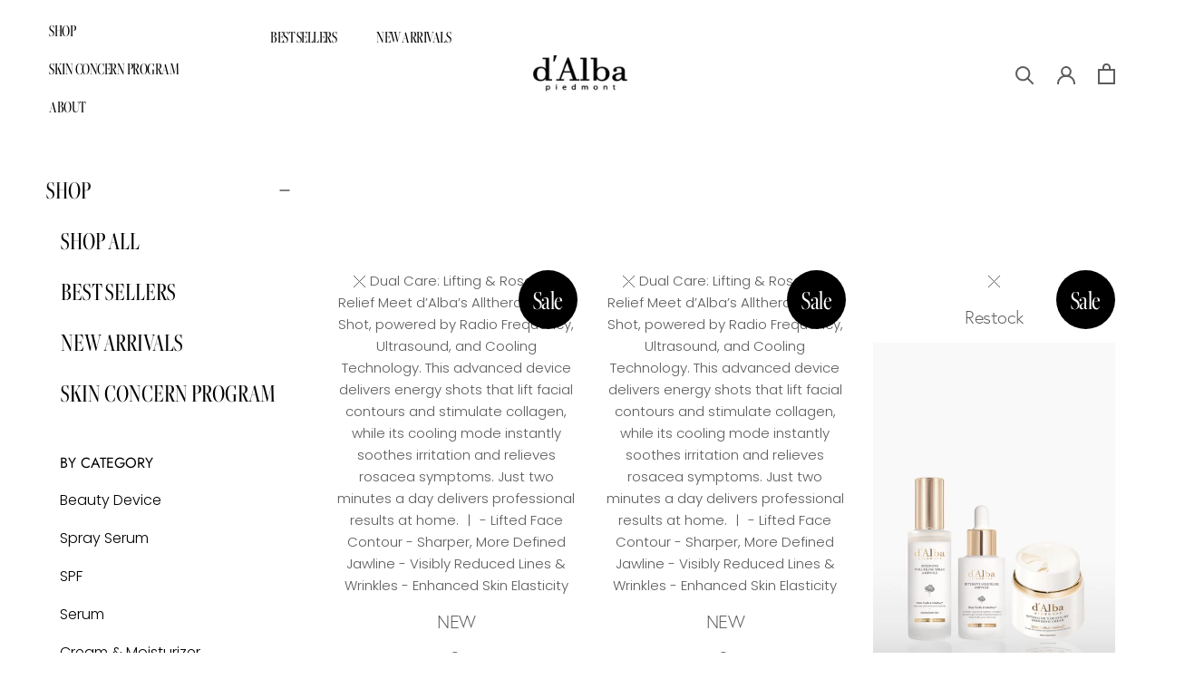

--- FILE ---
content_type: text/html; charset=utf-8
request_url: https://dalba.com/en-gb/collections/dalba_best
body_size: 42587
content:
<!doctype html>

<html class="no-js" lang="en">
  <head>      









      

      










   <title>d'Alba official home</title>








  <meta name="description" content="‘d’Alba’ was born and inspired by the world’s most prized ingredients White Truffles, grown in Italian sanctuary full of nature gifts which is known as 'diamond underground”.">




<!-- seo-booster-json-ld-Breadcrumb -->
<script type="application/ld+json">
    {
        "@context": "http://schema.org",
        "@type": "BreadcrumbList",
        "itemListElement": [{
            "@type": "ListItem",
            "position": 1,
            "item": {
                "@type": "Website",
                "@id": "https://dalba.com",
                "name": "d&#39;Alba Official Store"
            }
        },{
                "@type": "ListItem",
                "position": 2,
                "item": {
                    "@id":  "https://dalba.com/en-gb/collections/dalba_best",
                    "name": "BEST SELLERS"
                }
            }]

 }
</script>


<script>
  document.addEventListener("DOMContentLoaded", function() {
    var head = document.head;
    var r = document.createElement('script');
    r.type = "module";
    r.integrity = "sha384-MWfCL6g1OTGsbSwfuMHc8+8J2u71/LA8dzlIN3ycajckxuZZmF+DNjdm7O6H3PSq";
    r.src = "//instant.page/5.1.1";
    r.defer = true;
    head.appendChild(r);
  });
</script>


    <meta charset="utf-8"> 
    <meta http-equiv="X-UA-Compatible" content="IE=edge,chrome=1">
    <meta name="viewport" content="width=device-width, initial-scale=1.0, height=device-height, minimum-scale=1.0, maximum-scale=1.0">
    <meta name="theme-color" content="">
    <meta name="google-site-verification" content="tE7XK6Z0bL0_Ld1Feh22ZxhPAMvA2DVcEFyBZDdiln4" />

     
     <meta name="facebook-domain-verification" content="42qzhkidocawwabzl15o10bnzl40q7" /><link rel="canonical" href="https://dalba.com/en-gb/collections/dalba_best"><meta property="og:type" content="website">
  <meta property="og:title" content="BEST SELLERS">
  <meta property="og:image" content="http://dalba.com/cdn/shop/files/f2dbc97c57c66385629bd59f7fb47539.jpg?v=1766036290">
  <meta property="og:image:secure_url" content="https://dalba.com/cdn/shop/files/f2dbc97c57c66385629bd59f7fb47539.jpg?v=1766036290">
  <meta property="og:image:width" content="4000">
  <meta property="og:image:height" content="6000"><meta property="og:description" content="Best seller"><meta property="og:url" content="https://dalba.com/en-gb/collections/dalba_best">
<meta property="og:site_name" content="d&#39;Alba Official Store"><meta name="twitter:card" content="summary"><meta name="twitter:title" content="BEST SELLERS">
  <meta name="twitter:description" content="Best seller">
  <meta name="twitter:image" content="https://dalba.com/cdn/shop/files/f2dbc97c57c66385629bd59f7fb47539_600x600_crop_center.jpg?v=1766036290">
    <style>
  @font-face {
  font-family: Jost;
  font-weight: 400;
  font-style: normal;
  font-display: fallback;
  src: url("//dalba.com/cdn/fonts/jost/jost_n4.d47a1b6347ce4a4c9f437608011273009d91f2b7.woff2") format("woff2"),
       url("//dalba.com/cdn/fonts/jost/jost_n4.791c46290e672b3f85c3d1c651ef2efa3819eadd.woff") format("woff");
}

  @font-face {
  font-family: Poppins;
  font-weight: 300;
  font-style: normal;
  font-display: fallback;
  src: url("//dalba.com/cdn/fonts/poppins/poppins_n3.05f58335c3209cce17da4f1f1ab324ebe2982441.woff2") format("woff2"),
       url("//dalba.com/cdn/fonts/poppins/poppins_n3.6971368e1f131d2c8ff8e3a44a36b577fdda3ff5.woff") format("woff");
}


  @font-face {
  font-family: Poppins;
  font-weight: 400;
  font-style: normal;
  font-display: fallback;
  src: url("//dalba.com/cdn/fonts/poppins/poppins_n4.0ba78fa5af9b0e1a374041b3ceaadf0a43b41362.woff2") format("woff2"),
       url("//dalba.com/cdn/fonts/poppins/poppins_n4.214741a72ff2596839fc9760ee7a770386cf16ca.woff") format("woff");
}

  @font-face {
  font-family: Poppins;
  font-weight: 300;
  font-style: italic;
  font-display: fallback;
  src: url("//dalba.com/cdn/fonts/poppins/poppins_i3.8536b4423050219f608e17f134fe9ea3b01ed890.woff2") format("woff2"),
       url("//dalba.com/cdn/fonts/poppins/poppins_i3.0f4433ada196bcabf726ed78f8e37e0995762f7f.woff") format("woff");
}

  @font-face {
  font-family: Poppins;
  font-weight: 400;
  font-style: italic;
  font-display: fallback;
  src: url("//dalba.com/cdn/fonts/poppins/poppins_i4.846ad1e22474f856bd6b81ba4585a60799a9f5d2.woff2") format("woff2"),
       url("//dalba.com/cdn/fonts/poppins/poppins_i4.56b43284e8b52fc64c1fd271f289a39e8477e9ec.woff") format("woff");
}


  :root {
    --heading-font-family : Jost, sans-serif;
    --heading-font-weight : 400;
    --heading-font-style  : normal;

    --text-font-family : Poppins, sans-serif;
    --text-font-weight : 300;
    --text-font-style  : normal;

    --base-text-font-size   : 15px;
    --default-text-font-size: 14px;--background          : #ffffff;
    --background-rgb      : 255, 255, 255;
    --light-background    : #ffffff;
    --light-background-rgb: 255, 255, 255;
    --heading-color       : #5c5c5c;
    --text-color          : #5c5c5c;
    --text-color-rgb      : 92, 92, 92;
    --text-color-light    : #939393;
    --text-color-light-rgb: 147, 147, 147;
    --link-color          : #323232;
    --link-color-rgb      : 50, 50, 50;
    --border-color        : #e7e7e7;
    --border-color-rgb    : 231, 231, 231;

    --button-background    : #5c5c5c;
    --button-background-rgb: 92, 92, 92;
    --button-text-color    : #ffffff;

    --header-background       : #ffffff;
    --header-heading-color    : #5c5c5c;
    --header-light-text-color : #939393;
    --header-border-color     : #e7e7e7;

    --footer-background    : #ffffff;
    --footer-text-color    : #939393;
    --footer-heading-color : #5c5c5c;
    --footer-border-color  : #efefef;

    --navigation-background      : #ffffff;
    --navigation-background-rgb  : 255, 255, 255;
    --navigation-text-color      : #5c5c5c;
    --navigation-text-color-light: rgba(92, 92, 92, 0.5);
    --navigation-border-color    : rgba(92, 92, 92, 0.25);

    --newsletter-popup-background     : #ffffff;
    --newsletter-popup-text-color     : #1c1b1b;
    --newsletter-popup-text-color-rgb : 28, 27, 27;

    --secondary-elements-background       : #5c5c5c;
    --secondary-elements-background-rgb   : 92, 92, 92;
    --secondary-elements-text-color       : #ffffff;
    --secondary-elements-text-color-light : rgba(255, 255, 255, 0.5);
    --secondary-elements-border-color     : rgba(255, 255, 255, 0.25);

    --product-sale-price-color    : #f94c43;
    --product-sale-price-color-rgb: 249, 76, 67;

    /* Shopify related variables */
    --payment-terms-background-color: #ffffff;

    /* Products */

    --horizontal-spacing-four-products-per-row: 40px;
        --horizontal-spacing-two-products-per-row : 40px;

    --vertical-spacing-four-products-per-row: 60px;
        --vertical-spacing-two-products-per-row : 75px;

    /* Animation */
    --drawer-transition-timing: cubic-bezier(0.645, 0.045, 0.355, 1);
    --header-base-height: 80px; /* We set a default for browsers that do not support CSS variables */

    /* Cursors */
    --cursor-zoom-in-svg    : url(//dalba.com/cdn/shop/t/20/assets/cursor-zoom-in.svg?v=122378749701556440601754527592);
    --cursor-zoom-in-2x-svg : url(//dalba.com/cdn/shop/t/20/assets/cursor-zoom-in-2x.svg?v=50835523267676239671754531500);
  }
</style>

<script>
  // IE11 does not have support for CSS variables, so we have to polyfill them
  if (!(((window || {}).CSS || {}).supports && window.CSS.supports('(--a: 0)'))) {
    const script = document.createElement('script');
    script.type = 'text/javascript';
    script.src = 'https://cdn.jsdelivr.net/npm/css-vars-ponyfill@2';
    script.onload = function() {
      cssVars({});
    };

    document.getElementsByTagName('head')[0].appendChild(script);
  }
</script>

    <script>window.performance && window.performance.mark && window.performance.mark('shopify.content_for_header.start');</script><meta name="facebook-domain-verification" content="os4pshbjfqo8e634b4l7s6c92zm99l">
<meta name="google-site-verification" content="fi3m3bkCkRD_kLHz7V3R-BstZ81iuTc93q8iuMLsuic">
<meta id="shopify-digital-wallet" name="shopify-digital-wallet" content="/59110949047/digital_wallets/dialog">
<meta name="shopify-checkout-api-token" content="2c94807d75915d039f05ab431648cabf">
<meta id="in-context-paypal-metadata" data-shop-id="59110949047" data-venmo-supported="false" data-environment="production" data-locale="en_US" data-paypal-v4="true" data-currency="USD">
<link rel="alternate" type="application/atom+xml" title="Feed" href="/en-gb/collections/dalba_best.atom" />
<link rel="next" href="/en-gb/collections/dalba_best?page=2">
<link rel="alternate" hreflang="x-default" href="https://dalba.com/collections/dalba_best">
<link rel="alternate" hreflang="en" href="https://dalba.com/collections/dalba_best">
<link rel="alternate" hreflang="ru" href="https://dalba.com/ru/collections/dalba_best">
<link rel="alternate" hreflang="zh-Hans" href="https://dalba.com/zh/collections/dalba_best">
<link rel="alternate" hreflang="vi" href="https://dalba.com/vi/collections/dalba_best">
<link rel="alternate" hreflang="ja" href="https://dalba.com/ja/collections/dalba_best">
<link rel="alternate" hreflang="en-CA" href="https://dalba.com/en-ca/collections/dalba_best">
<link rel="alternate" hreflang="en-GB" href="https://dalba.com/en-gb/collections/dalba_best">
<link rel="alternate" hreflang="zh-Hans-AE" href="https://dalba.com/zh/collections/dalba_best">
<link rel="alternate" hreflang="zh-Hans-AT" href="https://dalba.com/zh/collections/dalba_best">
<link rel="alternate" hreflang="zh-Hans-AU" href="https://dalba.com/zh/collections/dalba_best">
<link rel="alternate" hreflang="zh-Hans-BE" href="https://dalba.com/zh/collections/dalba_best">
<link rel="alternate" hreflang="zh-Hans-BG" href="https://dalba.com/zh/collections/dalba_best">
<link rel="alternate" hreflang="zh-Hans-CH" href="https://dalba.com/zh/collections/dalba_best">
<link rel="alternate" hreflang="zh-Hans-CY" href="https://dalba.com/zh/collections/dalba_best">
<link rel="alternate" hreflang="zh-Hans-CZ" href="https://dalba.com/zh/collections/dalba_best">
<link rel="alternate" hreflang="zh-Hans-DE" href="https://dalba.com/zh/collections/dalba_best">
<link rel="alternate" hreflang="zh-Hans-DK" href="https://dalba.com/zh/collections/dalba_best">
<link rel="alternate" hreflang="zh-Hans-ES" href="https://dalba.com/zh/collections/dalba_best">
<link rel="alternate" hreflang="zh-Hans-FI" href="https://dalba.com/zh/collections/dalba_best">
<link rel="alternate" hreflang="zh-Hans-FR" href="https://dalba.com/zh/collections/dalba_best">
<link rel="alternate" hreflang="zh-Hans-HK" href="https://dalba.com/zh/collections/dalba_best">
<link rel="alternate" hreflang="zh-Hans-HU" href="https://dalba.com/zh/collections/dalba_best">
<link rel="alternate" hreflang="zh-Hans-IE" href="https://dalba.com/zh/collections/dalba_best">
<link rel="alternate" hreflang="zh-Hans-IL" href="https://dalba.com/zh/collections/dalba_best">
<link rel="alternate" hreflang="zh-Hans-IT" href="https://dalba.com/zh/collections/dalba_best">
<link rel="alternate" hreflang="zh-Hans-LU" href="https://dalba.com/zh/collections/dalba_best">
<link rel="alternate" hreflang="zh-Hans-MO" href="https://dalba.com/zh/collections/dalba_best">
<link rel="alternate" hreflang="zh-Hans-MY" href="https://dalba.com/zh/collections/dalba_best">
<link rel="alternate" hreflang="zh-Hans-NL" href="https://dalba.com/zh/collections/dalba_best">
<link rel="alternate" hreflang="zh-Hans-NO" href="https://dalba.com/zh/collections/dalba_best">
<link rel="alternate" hreflang="zh-Hans-NZ" href="https://dalba.com/zh/collections/dalba_best">
<link rel="alternate" hreflang="zh-Hans-OM" href="https://dalba.com/zh/collections/dalba_best">
<link rel="alternate" hreflang="zh-Hans-PH" href="https://dalba.com/zh/collections/dalba_best">
<link rel="alternate" hreflang="zh-Hans-PL" href="https://dalba.com/zh/collections/dalba_best">
<link rel="alternate" hreflang="zh-Hans-PT" href="https://dalba.com/zh/collections/dalba_best">
<link rel="alternate" hreflang="zh-Hans-QA" href="https://dalba.com/zh/collections/dalba_best">
<link rel="alternate" hreflang="zh-Hans-SA" href="https://dalba.com/zh/collections/dalba_best">
<link rel="alternate" hreflang="zh-Hans-SE" href="https://dalba.com/zh/collections/dalba_best">
<link rel="alternate" hreflang="zh-Hans-SG" href="https://dalba.com/zh/collections/dalba_best">
<link rel="alternate" hreflang="zh-Hans-SI" href="https://dalba.com/zh/collections/dalba_best">
<link rel="alternate" hreflang="zh-Hans-TH" href="https://dalba.com/zh/collections/dalba_best">
<link rel="alternate" hreflang="zh-Hans-TR" href="https://dalba.com/zh/collections/dalba_best">
<link rel="alternate" hreflang="zh-Hans-TW" href="https://dalba.com/zh/collections/dalba_best">
<link rel="alternate" hreflang="zh-Hans-US" href="https://dalba.com/zh/collections/dalba_best">
<link rel="alternate" hreflang="zh-Hans-UZ" href="https://dalba.com/zh/collections/dalba_best">
<link rel="alternate" hreflang="zh-Hans-VN" href="https://dalba.com/zh/collections/dalba_best">
<link rel="alternate" type="application/json+oembed" href="https://dalba.com/en-gb/collections/dalba_best.oembed">
<script async="async" src="/checkouts/internal/preloads.js?locale=en-GB"></script>
<script id="shopify-features" type="application/json">{"accessToken":"2c94807d75915d039f05ab431648cabf","betas":["rich-media-storefront-analytics"],"domain":"dalba.com","predictiveSearch":true,"shopId":59110949047,"locale":"en"}</script>
<script>var Shopify = Shopify || {};
Shopify.shop = "dalbaglobal.myshopify.com";
Shopify.locale = "en";
Shopify.currency = {"active":"USD","rate":"1.0"};
Shopify.country = "GB";
Shopify.theme = {"name":"2025 0807 update(ongoing)","id":145112596663,"schema_name":"Prestige","schema_version":"4.14.5","theme_store_id":null,"role":"main"};
Shopify.theme.handle = "null";
Shopify.theme.style = {"id":null,"handle":null};
Shopify.cdnHost = "dalba.com/cdn";
Shopify.routes = Shopify.routes || {};
Shopify.routes.root = "/en-gb/";</script>
<script type="module">!function(o){(o.Shopify=o.Shopify||{}).modules=!0}(window);</script>
<script>!function(o){function n(){var o=[];function n(){o.push(Array.prototype.slice.apply(arguments))}return n.q=o,n}var t=o.Shopify=o.Shopify||{};t.loadFeatures=n(),t.autoloadFeatures=n()}(window);</script>
<script id="shop-js-analytics" type="application/json">{"pageType":"collection"}</script>
<script defer="defer" async type="module" src="//dalba.com/cdn/shopifycloud/shop-js/modules/v2/client.init-shop-cart-sync_BT-GjEfc.en.esm.js"></script>
<script defer="defer" async type="module" src="//dalba.com/cdn/shopifycloud/shop-js/modules/v2/chunk.common_D58fp_Oc.esm.js"></script>
<script defer="defer" async type="module" src="//dalba.com/cdn/shopifycloud/shop-js/modules/v2/chunk.modal_xMitdFEc.esm.js"></script>
<script type="module">
  await import("//dalba.com/cdn/shopifycloud/shop-js/modules/v2/client.init-shop-cart-sync_BT-GjEfc.en.esm.js");
await import("//dalba.com/cdn/shopifycloud/shop-js/modules/v2/chunk.common_D58fp_Oc.esm.js");
await import("//dalba.com/cdn/shopifycloud/shop-js/modules/v2/chunk.modal_xMitdFEc.esm.js");

  window.Shopify.SignInWithShop?.initShopCartSync?.({"fedCMEnabled":true,"windoidEnabled":true});

</script>
<script>(function() {
  var isLoaded = false;
  function asyncLoad() {
    if (isLoaded) return;
    isLoaded = true;
    var urls = ["https:\/\/widgets.automizely.com\/pages\/v1\/pages.js?store_connection_id=29150e5166fb4bea91a89fc8a5f2ad6a\u0026mapped_org_id=e844dda27ef7871803eba47fdf4b3353_v1\u0026shop=dalbaglobal.myshopify.com","https:\/\/pzapi-ij.com\/b\/1100l844\/1101l185.js?shop=dalbaglobal.myshopify.com","https:\/\/d1639lhkj5l89m.cloudfront.net\/js\/storefront\/uppromote.js?shop=dalbaglobal.myshopify.com","https:\/\/cdn-bundler.nice-team.net\/app\/js\/bundler.js?shop=dalbaglobal.myshopify.com","\/\/cdn.shopify.com\/proxy\/aee698a129704f99b9947479fdff31c3a8048caade24f96c6bd673965127fae4\/tabs.tkdigital.dev\/scripts\/ne_smart_tabs_d43a60847795dc0f181eaa4f0fda6e15.js?shop=dalbaglobal.myshopify.com\u0026sp-cache-control=cHVibGljLCBtYXgtYWdlPTkwMA","https:\/\/shopify-widget.route.com\/shopify.widget.js?shop=dalbaglobal.myshopify.com","https:\/\/customer-first-focus.b-cdn.net\/cffOrderifyLoader_min.js?shop=dalbaglobal.myshopify.com"];
    for (var i = 0; i < urls.length; i++) {
      var s = document.createElement('script');
      s.type = 'text/javascript';
      s.async = true;
      s.src = urls[i];
      var x = document.getElementsByTagName('script')[0];
      x.parentNode.insertBefore(s, x);
    }
  };
  if(window.attachEvent) {
    window.attachEvent('onload', asyncLoad);
  } else {
    window.addEventListener('load', asyncLoad, false);
  }
})();</script>
<script id="__st">var __st={"a":59110949047,"offset":-28800,"reqid":"d4c9b5e6-a35a-44fb-9e8c-0457527f86ff-1769427744","pageurl":"dalba.com\/en-gb\/collections\/dalba_best","u":"cc8e3a0fb44b","p":"collection","rtyp":"collection","rid":289041252535};</script>
<script>window.ShopifyPaypalV4VisibilityTracking = true;</script>
<script id="captcha-bootstrap">!function(){'use strict';const t='contact',e='account',n='new_comment',o=[[t,t],['blogs',n],['comments',n],[t,'customer']],c=[[e,'customer_login'],[e,'guest_login'],[e,'recover_customer_password'],[e,'create_customer']],r=t=>t.map((([t,e])=>`form[action*='/${t}']:not([data-nocaptcha='true']) input[name='form_type'][value='${e}']`)).join(','),a=t=>()=>t?[...document.querySelectorAll(t)].map((t=>t.form)):[];function s(){const t=[...o],e=r(t);return a(e)}const i='password',u='form_key',d=['recaptcha-v3-token','g-recaptcha-response','h-captcha-response',i],f=()=>{try{return window.sessionStorage}catch{return}},m='__shopify_v',_=t=>t.elements[u];function p(t,e,n=!1){try{const o=window.sessionStorage,c=JSON.parse(o.getItem(e)),{data:r}=function(t){const{data:e,action:n}=t;return t[m]||n?{data:e,action:n}:{data:t,action:n}}(c);for(const[e,n]of Object.entries(r))t.elements[e]&&(t.elements[e].value=n);n&&o.removeItem(e)}catch(o){console.error('form repopulation failed',{error:o})}}const l='form_type',E='cptcha';function T(t){t.dataset[E]=!0}const w=window,h=w.document,L='Shopify',v='ce_forms',y='captcha';let A=!1;((t,e)=>{const n=(g='f06e6c50-85a8-45c8-87d0-21a2b65856fe',I='https://cdn.shopify.com/shopifycloud/storefront-forms-hcaptcha/ce_storefront_forms_captcha_hcaptcha.v1.5.2.iife.js',D={infoText:'Protected by hCaptcha',privacyText:'Privacy',termsText:'Terms'},(t,e,n)=>{const o=w[L][v],c=o.bindForm;if(c)return c(t,g,e,D).then(n);var r;o.q.push([[t,g,e,D],n]),r=I,A||(h.body.append(Object.assign(h.createElement('script'),{id:'captcha-provider',async:!0,src:r})),A=!0)});var g,I,D;w[L]=w[L]||{},w[L][v]=w[L][v]||{},w[L][v].q=[],w[L][y]=w[L][y]||{},w[L][y].protect=function(t,e){n(t,void 0,e),T(t)},Object.freeze(w[L][y]),function(t,e,n,w,h,L){const[v,y,A,g]=function(t,e,n){const i=e?o:[],u=t?c:[],d=[...i,...u],f=r(d),m=r(i),_=r(d.filter((([t,e])=>n.includes(e))));return[a(f),a(m),a(_),s()]}(w,h,L),I=t=>{const e=t.target;return e instanceof HTMLFormElement?e:e&&e.form},D=t=>v().includes(t);t.addEventListener('submit',(t=>{const e=I(t);if(!e)return;const n=D(e)&&!e.dataset.hcaptchaBound&&!e.dataset.recaptchaBound,o=_(e),c=g().includes(e)&&(!o||!o.value);(n||c)&&t.preventDefault(),c&&!n&&(function(t){try{if(!f())return;!function(t){const e=f();if(!e)return;const n=_(t);if(!n)return;const o=n.value;o&&e.removeItem(o)}(t);const e=Array.from(Array(32),(()=>Math.random().toString(36)[2])).join('');!function(t,e){_(t)||t.append(Object.assign(document.createElement('input'),{type:'hidden',name:u})),t.elements[u].value=e}(t,e),function(t,e){const n=f();if(!n)return;const o=[...t.querySelectorAll(`input[type='${i}']`)].map((({name:t})=>t)),c=[...d,...o],r={};for(const[a,s]of new FormData(t).entries())c.includes(a)||(r[a]=s);n.setItem(e,JSON.stringify({[m]:1,action:t.action,data:r}))}(t,e)}catch(e){console.error('failed to persist form',e)}}(e),e.submit())}));const S=(t,e)=>{t&&!t.dataset[E]&&(n(t,e.some((e=>e===t))),T(t))};for(const o of['focusin','change'])t.addEventListener(o,(t=>{const e=I(t);D(e)&&S(e,y())}));const B=e.get('form_key'),M=e.get(l),P=B&&M;t.addEventListener('DOMContentLoaded',(()=>{const t=y();if(P)for(const e of t)e.elements[l].value===M&&p(e,B);[...new Set([...A(),...v().filter((t=>'true'===t.dataset.shopifyCaptcha))])].forEach((e=>S(e,t)))}))}(h,new URLSearchParams(w.location.search),n,t,e,['guest_login'])})(!0,!0)}();</script>
<script integrity="sha256-4kQ18oKyAcykRKYeNunJcIwy7WH5gtpwJnB7kiuLZ1E=" data-source-attribution="shopify.loadfeatures" defer="defer" src="//dalba.com/cdn/shopifycloud/storefront/assets/storefront/load_feature-a0a9edcb.js" crossorigin="anonymous"></script>
<script data-source-attribution="shopify.dynamic_checkout.dynamic.init">var Shopify=Shopify||{};Shopify.PaymentButton=Shopify.PaymentButton||{isStorefrontPortableWallets:!0,init:function(){window.Shopify.PaymentButton.init=function(){};var t=document.createElement("script");t.src="https://dalba.com/cdn/shopifycloud/portable-wallets/latest/portable-wallets.en.js",t.type="module",document.head.appendChild(t)}};
</script>
<script data-source-attribution="shopify.dynamic_checkout.buyer_consent">
  function portableWalletsHideBuyerConsent(e){var t=document.getElementById("shopify-buyer-consent"),n=document.getElementById("shopify-subscription-policy-button");t&&n&&(t.classList.add("hidden"),t.setAttribute("aria-hidden","true"),n.removeEventListener("click",e))}function portableWalletsShowBuyerConsent(e){var t=document.getElementById("shopify-buyer-consent"),n=document.getElementById("shopify-subscription-policy-button");t&&n&&(t.classList.remove("hidden"),t.removeAttribute("aria-hidden"),n.addEventListener("click",e))}window.Shopify?.PaymentButton&&(window.Shopify.PaymentButton.hideBuyerConsent=portableWalletsHideBuyerConsent,window.Shopify.PaymentButton.showBuyerConsent=portableWalletsShowBuyerConsent);
</script>
<script data-source-attribution="shopify.dynamic_checkout.cart.bootstrap">document.addEventListener("DOMContentLoaded",(function(){function t(){return document.querySelector("shopify-accelerated-checkout-cart, shopify-accelerated-checkout")}if(t())Shopify.PaymentButton.init();else{new MutationObserver((function(e,n){t()&&(Shopify.PaymentButton.init(),n.disconnect())})).observe(document.body,{childList:!0,subtree:!0})}}));
</script>
<link id="shopify-accelerated-checkout-styles" rel="stylesheet" media="screen" href="https://dalba.com/cdn/shopifycloud/portable-wallets/latest/accelerated-checkout-backwards-compat.css" crossorigin="anonymous">
<style id="shopify-accelerated-checkout-cart">
        #shopify-buyer-consent {
  margin-top: 1em;
  display: inline-block;
  width: 100%;
}

#shopify-buyer-consent.hidden {
  display: none;
}

#shopify-subscription-policy-button {
  background: none;
  border: none;
  padding: 0;
  text-decoration: underline;
  font-size: inherit;
  cursor: pointer;
}

#shopify-subscription-policy-button::before {
  box-shadow: none;
}

      </style>

<script>window.performance && window.performance.mark && window.performance.mark('shopify.content_for_header.end');</script>

    <link rel="stylesheet" href="//dalba.com/cdn/shop/t/20/assets/theme.css?v=175234319317776582631754527582">
    <link rel="stylesheet" href="//dalba.com/cdn/shop/t/20/assets/custom.css?v=125163188828577216711759123871">
    <link rel="stylesheet" href="https://use.typekit.net/hwd1vxl.css">
    <link rel="stylesheet" href="https://use.typekit.net/bni7xjd.css">
    <link rel="stylesheet" href="https://use.typekit.net/soz5knx.css">
    <link rel="stylesheet" href="https://use.typekit.net/wrk3jpp.css">
    <link rel='stylesheet' href='https://use.typekit.net/zyl4adp.css' defer>

    <script>// This allows to expose several variables to the global scope, to be used in scripts
      window.theme = {
        pageType: "collection",
        moneyFormat: "\u003cspan class=money\u003e${{amount}}\u003c\/span\u003e",
        moneyWithCurrencyFormat: "\u003cspan class=money\u003e${{amount}} USD\u003c\/span\u003e",
        productImageSize: "natural",
        searchMode: "product,article",
        showPageTransition: false,
        showElementStaggering: true,
        showImageZooming: true
      };

      window.routes = {
        rootUrl: "\/en-gb",
        rootUrlWithoutSlash: "\/en-gb",
        cartUrl: "\/en-gb\/cart",
        cartAddUrl: "\/en-gb\/cart\/add",
        cartChangeUrl: "\/en-gb\/cart\/change",
        searchUrl: "\/en-gb\/search",
        productRecommendationsUrl: "\/en-gb\/recommendations\/products"
      };

      window.languages = {
        cartAddNote: "Add Order Note",
        cartEditNote: "Edit Order Note",
        productImageLoadingError: "This image could not be loaded. Please try to reload the page.",
        productFormAddToCart: "Add to cart",
        productFormUnavailable: "Unavailable",
        productFormSoldOut: "Sold Out",
        shippingEstimatorOneResult: "1 option available:",
        shippingEstimatorMoreResults: "{{count}} options available:",
        shippingEstimatorNoResults: "No shipping could be found"
      };

      window.lazySizesConfig = {
        loadHidden: false,
        hFac: 0.5,
        expFactor: 2,
        ricTimeout: 150,
        lazyClass: 'Image--lazyLoad',
        loadingClass: 'Image--lazyLoading',
        loadedClass: 'Image--lazyLoaded'
      };

      document.documentElement.className = document.documentElement.className.replace('no-js', 'js');
      document.documentElement.style.setProperty('--window-height', window.innerHeight + 'px');

      // We do a quick detection of some features (we could use Modernizr but for so little...)
      (function() {
        document.documentElement.className += ((window.CSS && window.CSS.supports('(position: sticky) or (position: -webkit-sticky)')) ? ' supports-sticky' : ' no-supports-sticky');
        document.documentElement.className += (window.matchMedia('(-moz-touch-enabled: 1), (hover: none)')).matches ? ' no-supports-hover' : ' supports-hover';
      }());
    </script>

    <script src="//dalba.com/cdn/shop/t/20/assets/lazysizes.min.js?v=174358363404432586981754527584" async></script>

    <script>
      // DOM 구조 분석 및 검색 테스트
      setTimeout(function() {

        // 모든 검색 관련 요소 찾기
        var searchElements = {
          searchInputs: document.querySelectorAll('input[name="q"]'),
          searchForms: document.querySelectorAll('.Search__Form'),
          searchInner: document.querySelectorAll('.Search__Inner'),
          searchContainer: document.querySelectorAll('.Search'),
          allSearchClasses: document.querySelectorAll('[class*="Search"]')
        };

        Object.keys(searchElements).forEach(function(key) {
          searchElements[key].forEach(function(el, i) {
          });
        });

        // 검색 입력 이벤트 리스너 추가
        var allInputs = document.querySelectorAll('input');

        var debounceTimer;

        allInputs.forEach(function(input, index) {
          if (input.name === 'q' || input.type === 'search') {

            input.addEventListener('input', function(e) {
              var query = e.target.value.trim();

              // 기존 타이머 제거
              clearTimeout(debounceTimer);

              if (query.length > 1) {
                // 150ms 디바운싱 적용
                debounceTimer = setTimeout(function() {
                  // Search 컨테이너 찾기
                  var searchContainer = e.target.closest('.Search');

                // 실제 검색 결과 가져오기
                fetch('/search?view=ajax&q=' + encodeURIComponent(query) + '*&type=product')
                  .then(response => response.text())
                  .then(html => {

                    // 검색 결과 파싱
                    var parser = new DOMParser();
                    var doc = parser.parseFromString(html, 'text/html');
                    var products = doc.querySelectorAll('.Grid__Cell');
                    var totalCount = doc.querySelector('.Heading.Text--subdued');
                    var count = totalCount ? totalCount.textContent.match(/\d+/)?.[0] || products.length : products.length;


                    // 기존 드롭다운 제거
                    var existing = document.querySelector('#search-results');
                    if (existing) existing.remove();

                    // 상위 4개만 선택
                    var limitedProducts = Array.from(products).slice(0, 4);

                    // 개선된 드롭다운 생성 (SEE ALL 상단, PC/Mobile 최적화)
                    var dropdown = document.createElement('div');
                    dropdown.id = 'search-results';
                    dropdown.className = 'Segment';

                    // PC/Mobile 모두 높이 대폭 증가
                    var isMobile = window.innerWidth <= 768;
                    var maxHeight = isMobile ? '70vh' : '80vh'; // 화면 높이의 70%/80%
                    dropdown.style.cssText = 'position:absolute;top:100%;left:0;right:0;background:white;box-shadow:0 4px 12px rgba(0,0,0,0.1);z-index:1000;max-height:' + maxHeight + ';overflow-y:auto;';

                    var content = '';

                    if (limitedProducts.length > 0) {
                      // SEE ALL 버튼을 최상단에 배치
                      content += '<div class="Search__SeeAll" style="border-bottom:1px solid #eee;margin-bottom:0;">';
                      content += '<a class="Search__SeeAll__Button" href="/search?q=' + encodeURIComponent(query) + '&type=product">';
                      content += 'SEE ALL ' + count + ' RESULT' + (count > 1 ? 'S' : '');
                      content += '</a>';
                      content += '</div>';

                      // 상품 리스트 (PC: Grid, Mobile: 카드형)
                      content += '<div class="Segment__Content">';

                      if (isMobile) {
                        // Mobile: 2x2 그리드 (최대 4개)
                        content += '<div style="display:grid;grid-template-columns:repeat(2,1fr);gap:12px;padding:16px;">';
                        limitedProducts.forEach(function(product) {
                          content += '<div style="border:1px solid #eee;border-radius:8px;padding:12px;background:white;">';
                          content += product.innerHTML; // Grid__Cell의 내용만 가져오기
                          content += '</div>';
                        });
                        content += '</div>';
                      } else {
                        // PC: 1행 4열 그리드
                        content += '<div style="display:grid;grid-template-columns:repeat(4,1fr);gap:20px;padding:20px;">';
                        limitedProducts.forEach(function(product) {
                          content += '<div>';
                          content += product.innerHTML;
                          content += '</div>';
                        });
                        content += '</div>';
                      }

                      content += '</div>'; // Segment__Content 닫기
                    } else {
                      content += '<div style="padding:40px 20px;text-align:center;color:#666;">No results found</div>';
                    }

                    dropdown.innerHTML = content;

                    // Search 컨테이너에 추가
                    if (searchContainer) {
                      searchContainer.appendChild(dropdown);
                    }
                  })
                  .catch(error => {
                    console.error('검색 오류:', error);
                  });
                }, 150); // setTimeout 닫기
              } else {
                // 검색어가 짧으면 드롭다운 제거
                var existing = document.querySelector('#search-dropdown');
                if (existing) existing.remove();
              }
            });
          }
        });
      }, 2000);
    </script><script src="https://polyfill-fastly.net/v3/polyfill.min.js?unknown=polyfill&features=fetch,Element.prototype.closest,Element.prototype.remove,Element.prototype.classList,Array.prototype.includes,Array.prototype.fill,Object.assign,CustomEvent,IntersectionObserver,IntersectionObserverEntry,URL" defer></script>
    <script src="//dalba.com/cdn/shop/t/20/assets/libs.min.js?v=26178543184394469741754527584" defer></script>
    <script src="//dalba.com/cdn/shop/t/20/assets/theme.min.js?v=67427764916843642421754527581" defer></script>
    <script>
      (function () {
        window.onpageshow = function() {
          if (window.theme.showPageTransition) {
            var pageTransition = document.querySelector('.PageTransition');

            if (pageTransition) {
              pageTransition.style.visibility = 'visible';
              pageTransition.style.opacity = '0';
            }
          }

          // When the page is loaded from the cache, we have to reload the cart content
          document.documentElement.dispatchEvent(new CustomEvent('cart:refresh', {
            bubbles: true
          }));
        };
      })();
    </script>
    
<!-- Global site tag (gtag.js) - Google Ads: 369589526 -->
<script async src="https://www.googletagmanager.com/gtag/js?id=AW-369589526"></script>
<script>
  window.dataLayer = window.dataLayer || [];
  function gtag(){dataLayer.push(arguments);}
  gtag('js', new Date());

  gtag('config', 'AW-369589526');
</script>


    


  <script type="application/ld+json">
  {
    "@context": "http://schema.org",
    "@type": "BreadcrumbList",
  "itemListElement": [{
      "@type": "ListItem",
      "position": 1,
      "name": "Translation missing: en.general.breadcrumb.home",
      "item": "https://dalba.com"
    },{
          "@type": "ListItem",
          "position": 2,
          "name": "BEST SELLERS",
          "item": "https://dalba.com/en-gb/collections/dalba_best"
        }]
  }
  </script>

    <!-- "snippets/judgeme_core.liquid" was not rendered, the associated app was uninstalled -->

  










  <script type='text/javascript'>
    var riAppBaseUrl = "//www.reviewsimportify.com/";
    var riAppApiUrl = "https://www.reviewsimportify.com/api/shopify";
    var riAppPublicUrl = "//www.reviewsimportify.com/public/shopify";
    var ri_store_url = "dalbaglobal.myshopify.com";
    var ri_settings = {};
    ri_settings = {"no_reviews_msg":"0 Review Posted","show_profile_link":"show","no_questions_msg":"0 Question Asked","aggregate_rating_status":"enabled","review_rating_filter":"positive","reviewer_type_filter":"all_users","reviews_filter_bar_sorting":"enabled","reviews_default_sorting":"recent","app_status":"active","product_reviews_status":"enabled","product_questions_status":"enabled","reviews_overview_heading":"Customer Reviews","reviews_overview_bar_status":"show","filter_bar_status":"show","filter_bar_stars":"enabled","filter_bar_variants":"enabled","filter_bar_media":"disabled","filter_bar_translation":"disabled","question_filter_bar_status":"show","questions_filter_bar_sorting":"enabled","questions_filter_bar_search":"enabled","question_filter_bar_translation":"disabled","write_review_status":"enabled","write_review_condition":"anyone","review_verification_type":"auto","write_review_email_alert":"none","review_published_email_alert":"disabled","write_review_variant_options_field":"enabled","write_review_email_field":"enabled","write_review_heading":"Write a Review","write_review_sub_heading":null,"write_review_videos_field":"disabled","write_review_images_field":"disabled","write_review_btn_text":"Write Review","reviews_section_status":"show","reviews_section_user_icon_type":"circle_letter","reviews_section_verified_tick_status":"show","reviews_section_variant_options_status":"show","reviews_section_images_status":"show","reviews_section_videos_status":"show","review_comments_status":"disabled","write_review_comment_condition":"anyone","review_comment_verification_type":"admin","write_review_comment_email_alert":"none","review_comment_published_email_alert":"disabled","write_comment_heading":"Write a Comment","write_comment_sub_heading":"","report_abuse_status":"disabled","report_abuse_condition":"anyone","report_abuse_email_alert":"none","report_abuse_heading":"Report Abuse","report_abuse_sub_heading":"","review_thumbs_status":"enabled","review_thumbs_condition":"anyone","review_thumbs_email_alert":"none","questions_overview_heading":"Product Questions","product_questions_per_page":"10","question_asked_date":"show","question_answered_date":"show","question_answered_by_name":"show","questions_section_user_icon_type":"circle_letter","ask_question_status":"enabled","product_questions_condition":"anyone","ask_question_heading":"Ask a Question","ask_question_sub_heading":"","question_email_alert":"disabled","answer_email_alert":"disabled","ask_question_btn_text":"Ask Question","questions_count_status":"show","request_review_status":"enabled","request_review_condition_type":"fulfillment_status","request_review_order_status":"closed","request_review_fulfillment_status":"shipped","request_review_after_days":"1","request_review_special_note":"","reviews_slider_status":"enabled","reviews_slider_heading":"What our customers say","reviews_slider_reviews_limit":"20","reviews_slider_reviews_limit_slide":"3","reviews_slider_user_icon_type":"circle_letter","reviews_slider_verified_tick_status":"show","reviews_slider_verified_text_status":"show","reviews_slider_review_description":"show","reviews_slider_review_date":"show","ask_question_submit_btn_text":"Submit","write_review_submit_btn_text":"Submit","filter_bar_filter_text":"Filter","sort_by_recent_text":"Sort By : Recent","sort_by_top_rated_text":"Sort By : Top Rated","sort_by_images_first_text":"Sort By : Images First","filter_bar_with_media_text":"With Media","translate_to_english_text":"Translate to English","previous_page_text":"Previous Page","next_page_text":"Next Page","select_variant_option_text":"Select Option for which you want to review","select_rating_text":"How would you rate this product?","write_review_5_star_text":"5 Stars","write_review_4_star_text":"4 Stars","write_review_3_star_text":"3 Stars","write_review_2_star_text":"2 Stars","write_review_1_star_text":"1 Star","your_name_text":"Your Name","your_email_text":"Your Email","review_title_text":"Review Title","review_description_text":"Provide some detail about your experience","upload_images_text":"Upload Images","upload_videos_text":"Upload Videos","max_video_allowed_text":"Max. 1 allowed","max_images_allowed_text":"Max. 5 allowed","reviews_pagination_text":"showing reviews from [from_count] to [to_count]","sort_by_question_text":"Sort By : Question","helpful_text":"Helpful","rating_bar_5_star_text":"5 Stars","rating_bar_4_star_text":"4 Stars","rating_bar_3_star_text":"3 Stars","rating_bar_2_star_text":"2 Stars","rating_bar_1_star_text":"1 Star","reviews_stars_count_string":"reviews","reviews_one_star_count_string":"review","rating_count_see_all_text":"see all [reviews_count] reviews","one_question_count_string":"question","questions_count_string":"questions","no_questions_count_msg":"0 Question","question_overview_count_text":"[question_count] Questions Asked","enter_your_question_text":"Enter Your Question","questions_must_be_logged_in_text":"you must be logged in to ask questions.","questions_pagination_text":"showing questions from [from_count] to [to_count]","verified_purchase_text":"Verified Purchase","write_review_btn_color":null,"write_review_btn_text_color":null,"write_review_submit_btn_color":null,"write_review_submit_btn_text_color":null,"reviews_overview_images_limit":0,"reviews_overview_videos_limit":0};
  </script>

  <style>
    /* app css */
    #reviews-importify-filter-form,
    #reviews-importify-qfilter-form,
    .reviews-importify-element .ri-filter-select-option {
      margin-bottom: 0 !important;
    }
    .reviews-importify-element .ri-filter-select-option {
      width: auto !important;
      height: auto !important;
      line-height: initial;
      min-height: 25px;
      display: inline-block;
    }
    .reviews-importify-element label {
      display: block;
    }
    .reviews-importify-element input.ri-filter-select-option {
      display: inline-block;
    }
    #ri-error-message,
    #ri-success-message,
    #importify-reviews-write-form,
    #importify-question-ask-form,
    #importify-reviews-comment-form,
    #importify-reviews-rabuse-form,
    #ri-review-comments {
      display: none;
    }
    
    /* Write Review 폼을 초기에 숨김 */
    .reviews_importify_write_review_form_container {
      display: none;
    }
    
    /* Write Review 토글 버튼 스타일 - Sign UP 버튼과 동일한 스타일 적용 */
    .write-review-button-container {
      text-align: left;
      margin: 20px 0;
    }
    
    .write-review-toggle-btn {
      background: black;
      color: white;
      padding: 10px 32px;
      border: none;
      cursor: pointer;
      transition: background-color 0.3s ease;
    }
    
    .write-review-toggle-btn:hover {
      background-color: #333;
    }
    
    /* Submit 버튼 스타일 - Sign UP 버튼과 동일한 스타일 적용 */
    .importify_reviews_write_btn {
      background: black !important;
      color: white !important;
      padding: 10px 32px !important;
      border: none !important;
      cursor: pointer !important;
      transition: background-color 0.3s ease !important;
    }
    
    .importify_reviews_write_btn:hover {
      background-color: #333 !important;
    }
    
    /* 모바일 반응형 - 리뷰 작성 폼 조정 */
    @media (max-width: 768px) {
      .reviews_importify_write_review_form_container {
        padding: 10px;
        margin: 0;
      }
      
      .reviews_importify_write_review_form_container fieldset {
        padding: 15px 10px !important;
        margin: 0 !important;
        border: none !important;
      }
      
      .ri_review_form_element {
        min-width: 100% !important;
        max-width: 100% !important;
        margin-bottom: 8px !important;
        padding: 8px 12px !important;
        box-sizing: border-box !important;
      }
      
      .ri-field-row {
        margin-bottom: 12px !important;
      }
      
      .write-review-button-container {
        margin: 15px 0 !important;
      }
    }
    .ui-dialog {
      z-index: 10100000 !important;
    }
    .ui-widget-overlay {
      z-index: 100000 !important;
    }
    .reviews-importify-element {
      margin-top: 5px !important;
    }
    .ui-dialog .ui-button {
      width: auto !important;
      height: auto !important;
      min-width: 20px;
    }
    #ri_filter_rating-menu .ui-menu-item-wrapper,
    #ri_filter_sort_by-menu .ui-menu-item-wrapper {
      font-size: 12px;
    }
    .review_importify_clearfix {
      clearfix: both;
    }
    #ri-review-comments {
      display: none;
      min-width: 80%;
    }
    #ri-review-comments .ri-review-comment-row {
      padding-top: 10px;
      border-bottom: 1px solid #ddd;
      padding-bottom: 10px;
    }
    #ri-review-comments .ri-review-comment-author-name {
      font-size: 20px;
    }
    #ri-review-comments .ri-review-comment-date {
      font-size: 11px;
      padding-left: 15px;
      position: relative;
      top: -3px;
    }
    #ri-review-comments .ri-review-comment-content {
      padding-top: 10px;
      padding-bottom: 10px;
      font-size: 15px;
      padding-left: 20px;
    }
    .ri_write_comment_bn {
      margin-bottom: 10px;
      text-align: right;
    }
    #importify-reviews-write-comment {
      border: 1px solid #ddd;
      background: #ddd;
      color: #000;
      padding: 10px 20px;
    }
    .ri_review_select_element,
    .ri_review_form_element {
      min-width: 400px;
      max-width: 100%;
      margin-bottom: 10px;
    }
    .reviews_importify_write_review_form_container,
    .riWriteReviewSuccess,
    .riWriteReviewErrors,
    .reviews-importify-loading,
    .reviews_importify_ask_question_form_container,
    .riAskQuestionSuccess,
    .riAskQuestionErrors {
      display: none;
    }
    .ri_reviews_images_figure a,
    .ri_review_images_figure a {
      border-bottom: none;
    }
    #reviews-importify-reviews-slider {
      padding: 20px;
    }
    .reviews-importify-all-reviews #ri_filter_variant {
      display: none;
    }
    .reviews-importify-all-reviews .ri-reviews .ri-reviews-row .ri-review-row-col-2 {
      width: 70%;
    }
    .reviews-importify-etsy-reviews #ri_filter_variant {
      display: none;
    }
    .reviews-importify-etsy-reviews .ri-reviews .ri-reviews-row .ri-review-row-col-2 {
      width: 70%;
    }
    .ri_review_images-row {
      border-top: 1px solid #eee;
      padding-top: 10px;
      margin-top: 10px;
    }
    .ri-reviews-slider-heading {
      text-align: center;
      margin-bottom: 40px;
    }
    .ri_review_slider_row_data {
      margin-top: 10px;
    }
    .ri_review_slider_row {
      text-align: center;
    }
    .owl-prev {
      width: 15px;
      height: 100px;
      position: absolute;
      top: 30%;
      margin-left: -20px;
      display: block !important;
      border: 0 solid #000;
    }
    .owl-next {
      width: 15px;
      height: 100px;
      position: absolute;
      top: 30%;
      right: -15px;
      display: block !important;
      border: 0 solid #000;
    }
    .owl-prev i,
    .owl-next i {
      font-size: 30px;
      color: #ccc;
    }
    .verified_text span {
      font-weight: 700 !important;
      font-size: 11px !important;
      line-height: 1.465 !important;
      color: #c45500 !important;
      font-family: 'Amazon Ember', Arial, sans-serif;
    }
    .verified_text {
      display: inline-block;
      margin-left: 5px;
      padding-left: 5px;
      border-left: 1px solid #ddd;
    }
    .verified_text.noborder {
      border-left: none;
    }
    .ri_question_title {
      font-size: 14px;
      color: #0066c0;
      margin-bottom: 10px;
      font-weight: 700;
    }
    .ri_question_answer {
      font-size: 14px;
    }
    .ri-review-comments {
      padding: 10px;
    }
    .ri_question_date_author {
      color: #767676;
    }
    .review-user-name {
      display: inline !important;
    }
    .rireview-question-date {
      font-weight: 400;
    }
    .reviews-importify-reviews-ratings,
    .reviews-importify-questions-count {
      display: inline-block;
      cursor: pointer;
      font-size: 16px;
    }
    .reviews_count_question_sep {
      font-size: 18px;
      display: inline-block;
      margin: 0 5px;
    }
    .ri_review_count {
      display: inline-block;
      margin-left: 5px;
      top: -2px;
      font-size: 16px;
    }
    .reviews-importify-reviews-ratings-overview {
      margin-top: 10px;
      position: absolute;
      z-index: 10000;
      display: none;
    }
    .review_star_ratings_bars_loading {
      width: 100%;
      height: 100px;
      text-align: center;
      padding-top: 30px;
    }
    .reviews-importify-reviews-ratings-overview .review_star_ratings_bars {
      max-width: 100%;
      min-width: 270px;
      width: auto;
      border: 1px solid #ddd;
      background: #fff;
      color: #000;
      display: inline-block;
      padding: 15px;
      position: relative;
      border-radius: 5px;
    }
    .reviews-importify-reviews-ratings-overview .review_star_ratings_bars::before {
      content: '';
      position: absolute;
      top: -25px;
      left: 25px;
      border: solid 12px transparent;
      border-bottom-color: #ddd;
      z-index: 1;
    }
    .review_star_ratings_bars .bar_star {
      float: left;
      min-width: 70px;
      font-size: 12px;
      text-align: left;
    }
    .review_star_ratings_bars .bar_line {
      float: left;
      width: 100px;
      padding-top: 7px;
    }
    .review_star_ratings_bars .bar_line .bar_line_container {
      position: relative;
      width: 100%;
      background: #eee;
      height: 5px;
    }
    .review_star_ratings_bars .bar_line .bar_line_container .bar_line_filled {
      height: 5px;
      background: orange;
      margin: initial;
    }
    .review_star_ratings_bars .bar_percentage {
      float: left;
      width: auto;
      font-size: 12px;
      text-align: left;
      padding-left: 10px;
      min-width: 50px;
    }
    .ri_see_all {
      font-size: 12px;
      text-align: center;
      padding-top: 10px;
      cursor: pointer;
    }
    .ri_line {
      border: 1px solid #ddd;
      height: 1px;
      width: 100%;
      display: block;
      margin: 5px 0;
    }
    .ri-filter-reviews-loading,
    .ri-filter-questions-loading {
      display: none;
    }
    .ri-reviews-no-result {
      text-align: center;
      padding: 25px 10px;
    }
    .ri-filter-option .ui-button {
      padding: 2px 10px;
    }
    .ri-filter-option .ui-selectmenu-button.ui-button {
      width: auto;
      min-width: 120px;
    }
    .ri-filter-option .ui-selectmenu-text {
      font-size: 12px;
    }
    .reviews-importify-reviews .morelink {
      font-weight: 700;
      color: red;
    }
    .review_bar {
      cursor: pointer;
    }
    .reviews-importify-tooltip {
      position: relative;
      display: inline-block;
    }
    .ri-filter-reviews-loading {
      position: relative;
      top: 3px;
      left: 10px;
    }
    .ri-filter-reviews-loading i {
      font-size: 24px;
      color: red;
    }
    .reviews-importify-tooltip .reviews-importify-tooltiptext {
      visibility: hidden;
      min-width: 120px;
      width: auto;
      background-color: #000;
      color: #fff;
      text-align: center;
      border-radius: 6px;
      padding: 3px 15px;
      position: absolute;
      z-index: 1;
      bottom: 125%;
      left: 50%;
      margin-left: -60px;
      opacity: 0;
      transition: opacity 0.3s;
      font-size: 12px;
    }
    .reviews-importify-tooltip .reviews-importify-tooltiptext::after {
      content: '';
      position: absolute;
      top: 100%;
      left: 50%;
      margin-left: -5px;
      border-width: 5px;
      border-style: solid;
      border-color: #000 transparent transparent;
    }
    .reviews-importify-tooltip:hover .reviews-importify-tooltiptext {
      visibility: visible;
      opacity: 1;
    }
    .reviews-importify-reviews {
      margin: 20px 0;
      background: #F3F3F3;
      border-radius: 8px;
    }
    
    /* Desktop only styles - PC에서만 적용 */
    @media screen and (min-width: 769px) {
      .reviews-importify-reviews {
        padding-left: 100px !important;
        padding-top: 50px !important;
      }
    }
    .review-overview-row {
      padding: 16px;
    }
    .reviews-importify-reviews h3 {
      font-size: 22px;
    }
    .clearfloat {
      clear: both;
      width: 100%;
      display: block;
    }
    .height_10 {
      height: 10px;
    }
    .reviews-importify-reviews .review-overview-row-col1 {
      width: 28%;
    }
    .reviews-importify-reviews .review-overview-row-col2 {
      width: 50%;
      float: left;
    }
    .reviews-importify-reviews .review-overview-row-col3 {
      width: 22%;
      float: left;
    }
    .reviews-importify-rating-stars {
      display: inline-block;
      position: relative;
      cursor: pointer;
    }
    .reviews-importify-rating-stars .stars-empty {
      display: flex;
      position: relative;
    }
    .reviews-importify-rating-stars .stars-filled {
      display: flex;
      position: absolute;
      overflow: hidden;
      top: 0;
      left: 0;
    }
    .stars-empty .review-star-icon {
      padding: 0 !important;
    }
    .reviews-importify-rating-stars .stars-empty .fa,
    .rating_star .ipreview-star-icon {
      color: #bbb;
    }
    .reviews-importify-rating-stars .stars-filled span.review-star-checked,
    .rating_star .review-star-checked {
      color: black;
    }
    .reviews-importify-rating-stars .review-star-icon::before {
      font-size: 20px;
    }
    .reviews-importify-reviews .review_rating_bars .review_bar {
      margin-bottom: 5px;
      min-height: 5px;
    }
    .reviews-importify-reviews .review_rating_bars .review_bar .bar_star,
    .reviews-importify-reviews .review_rating_bars .review_bar .bar_line,
    .reviews-importify-reviews .review_rating_bars .review_bar .bar_percentage {
      position: relative;
      margin: 0 5px;
      width: auto;
      min-width: 80px;
      float: left;
      height: 15px;
      line-height: 0.8;
    }
    .reviews-importify-reviews .review_rating_bars .review_bar .bar_line {
      width: 48%;
    }
    .reviews-importify-reviews .review_rating_bars .review_bar .bar_line .bar_line_container {
      background-color: #f1f1f1;
      text-align: center;
      color: #fff;
      width: 100%;
    }
    .reviews-importify-reviews .review_rating_bars .review_bar .bar_line .bar_line_container .bar_line_filled {
      width: 0;
      height: 10px;
      background-color: #ff9800;
      margin: initial;
    }
    @media only screen and (max-width: 768px) {
      .reviews-importify-reviews .review-overview-row-col1,
      .reviews-importify-reviews .review-overview-row-col2,
      .reviews-importify-reviews .review-overview-row-col3 {
        width: 100%;
        float: none;
        margin-bottom: 10px;
      }
      .average_rating_text {
        display: inline-block;
        margin: 0 30px 25px 10px;
      }
    }
    @media only screen and (max-width: 380px) {
      .reviews-importify-reviews .review_rating_bars .review_bar .bar_line {
        width: 35%;
      }
    }
    @media only screen and (max-width: 310px) {
      .reviews-importify-reviews .review_rating_bars .review_bar .bar_line {
        width: 30%;
      }
    }
    .importify-reviews-btn {
      background-color: #4caf50;
      border: none;
      color: #fff;
      padding: 5px 10px;
      text-align: center;
      text-decoration: none;
      display: inline-block;
      font-size: 11px;
      margin: 4px 2px;
      cursor: pointer;
      -webkit-transition-duration: 0.4s;
      transition-duration: 0.4s;
      width: auto;
    }
    .importify-reviews-btn:hover {
      box-shadow: 0 12px 16px 0 rgba(0, 0, 0, 0.24), 0 17px 50px 0 rgba(0, 0, 0, 0.19);
    }
    .reviews-importify-filter-bar {
      background: #eee;
      padding: 10px;
    }
    .ri-filter-select-option {
      display: inline-block;
      padding: 3px;
      font-size: 12px;
      min-width: 150px;
    }
    .ri-filter-label {
      font-size: 12px;
    }
    .ri-filter-checkbox-option {
      position: relative;
      top: 2px;
      width: auto;
      height: auto;
    }
    .ri-reviews .ri-reviews-row {
      margin: 10px 0;
    }
    .ri-reviews {
      margin-top: 30px;
    }
    .ri-reviews .ri-reviews-row {
      margin: 10px 0;
    }
    .ri-reviews .ri-reviews-row .ri-review-row-col-1 {
      float: left;
      width: 30%;
    }
    .ri-reviews .ri-reviews-row .ri-review-row-col-2 {
      float: left;
      width: 58%;
    }
    .ri-reviews .ri-reviews-row .ri-review-row-col-3 {
      float: left;
      width: 12%;
    }
    .ri-question .ri-reviews-row .ri-review-row-col-1 {
      float: left;
      width: 25%;
    }
    .ri-question .ri-reviews-row .ri-review-row-col-2 {
      float: left;
      width: 75%;
    }
    .review-user-image img {
      width: 30px;
      top: 10px;
      position: relative;
    }
    .review-user-letter {
      display: inline-block;
      font-size: 1em;
      width: 2.5em;
      height: 2.5em;
      line-height: 2.5em;
      text-align: center;
      background: #e9e9e9;
      vertical-align: middle;
      margin-right: 0;
      color: #666;
      text-transform: uppercase;
    }
    .review-user-letter.circle {
      border-radius: 50%;
    }
    .review-user-letter.square {
      border-radius: 5%;
    }
    .review-user-name {
      position: relative;
    }
    .ri_review_title {
      display: inline-block;
      margin-left: 10px;
      font-weight: 700;
      font-size: 14px;
    }
    .review_variant_options {
      line-height: 0.8;
    }
    .review_variant_option {
      font-size: 12px;
      color: #767676;
      display: inline-block;
      margin-right: 10px;
      margin-bottom: 10px;
    }
    .review_variant_option .review_variant_option_name {
      font-weight: 700;
    }
    .ri_review_description {
      margin-top: 5px;
      margin-bottom: 10px;
      font-size: 13px;
    }
    .rireview-date {
      display: block;
      font-size: 12px;
      margin-top: 5px;
    }
    .ri_review_images .ri_review_image {
      display: inline-block;
      margin: 1px;
    }
    .ri_review_images .ri_review_image img {
      height: 50px;
      padding: 2px;
      border: 1px solid #ddd;
      border-radius: 5px;
      cursor: pointer;
    }
    .ri_review_images .ri_review_image img:hover {
      border-color: red;
    }
    .ri_review_thumbs_down,
    .ri_review_thumbs_up {
      display: inline-block;
    }
    .ri_review_thumbs_down .fa,
    .ri_review_thumbs_up .fa {
      cursor: pointer;
      color: #737373;
    }
    .ri_review_thumbs_down .fa:hover,
    .ri_review_thumbs_up .fa:hover {
      color: #000;
    }
    .ri_review_thumbs_down {
      margin-right: 20px;
    }
    .ri-review-option-buttons {
      margin: 10px 0;
    }
    .ri-review-option-button {
      font-size: 14px;
      display: inline-block;
      margin-right: 10px;
      cursor: pointer;
      color: #737373;
    }
    .ri-reviews .ri-reviews-row {
      padding-bottom: 10px;
      border-bottom: 1px solid #ddd;
    }
    .ri-pagination-buttons .ri-pagination-button {
      border: 1px solid #ddd;
      padding: 3px 8px;
      background: #fff;
      cursor: pointer;
      position: relative;
      top: 2px;
    }
    @media only screen and (max-width: 768px) {
      .ri-filter-option {
        display: inline-block;
        width: 48%;
        margin-bottom: 15px;
      }
      .ri-filter-sep {
        display: none;
      }
      .ri-reviews .ri-reviews-row .ri-review-row-col {
        width: 100%;
        float: none;
        margin-bottom: 15px;
      }
      .ri-filter-reviews-loading,
      .ri-filter-questions-loading {
        display: none;
      }
      .ri-filter-select-option {
        min-width: 130px;
      }
      .reviews-importify-filter-bar,
      .reviews-importify-reviews {
        padding-left: 5px;
        padding-right: 5px;
      }
    }
    .ri_review_image-thumb {
      height: 40px;
      display: inline-block;
      border: 1px solid #ddd;
    }
    .ri_reviews_images_figure figcaption,
    .ri_review_images_figure figcaption,
    .ri_reviews_videos_figure figcaption {
      display: none;
    }
    .ri_review_images_figure,
    .ri_reviews_images_figure,
    .ri_reviews_videos_figure {
      display: inline-block;
      padding: 0;
      margin: 0;
    }
    .ri_review_videos_figure {
      display: inline-block;
      padding: 0;
      margin: 0;
    }
    .ri_review_videos_figure video {
      height: 40px;
      display: inline-block;
    }
    .ri_review_videos_figure video::-webkit-media-controls-overlay-play-button {
      display: none;
    }
    .ri_video_thumb {
      position: relative;
      display: inline-block;
      vertical-align: middle;
      text-align: center;
      height: 100%;
      width: 100%;
    }
    .ri_video_play_icon {
      position: absolute;
      color: red;
      left: 45%;
      bottom: 35%;
    }
    .reviews-importify-loading {
      color: red;
    }
    #reviews-importify-write-review-form fieldset {
      border: 1px solid #dedede;
      padding: 15px;
    }
    .ri-filter-label {
      display: inline-block !important;
    }
    .reviews-importify-element {
      max-width: 100%;
    }
    .review-overview-row::after {
      content: ' ';
      clear: both;
      width: 100%;
      display: block;
    }
    .ri_review_profile_link {
      font-size: 14px;
      text-decoration: #ffdead;
      color: #3d4246;
      display: inline-block;
      margin-left: 25px;
    }
    .ri-text-center {
      text-align: center;
    }
    .reviews-importify-element legend {
      width: auto;
      border-bottom: none;
    }
    .reviews-importify-element {
      font-size: initial;
      line-height: initial;
    }
    .reviews-importify-element select {
      background-image: none;
    }
    .ri-template1 .ri-reviews-row .fa-star {
      display: inline-block;
      margin-right: -5px;
    }
    .ri-template2 .review-overview-row-col1,
    .ri-template2 .review-overview-row-col2 {
      width: 50% !important;
    }
    .ri-template2 .review-overview-row-col2 {
      border-left: 1px solid #ddd;
      padding-left: 10px;
    }
    .ri-template2 .review_rating_bars {
      margin-top: 20px;
    }
    .ri-template2 .ri-reviews-row {
      padding: 10px 15px;
    }
    .ri-template2 .ri-reviews-row .fa-star {
      display: inline-block;
      margin-right: -5px;
    }
    .ri-template2 .ri_star_title_sep {
      display: inline-block;
      margin: 0 0 0 10px;
    }
    .ri-template2 .ri_author_date_sep {
      display: inline-block;
      margin: 0 10px;
    }
    .ri-template2 .ri_review_description {
      margin-top: 20px;
      margin-bottom: 20px;
      font-size: 16px;
    }
    .ri-template2 .ri_review_media {
      margin-bottom: 20px;
    }
    .ri-template2 .morelink {
      font-size: 13px;
      font-weight: 400 !important;
    }
    .ri-template2 .ri_review-meta {
      font-size: 14px;
      margin-bottom: 20px;
    }
    .ri-template2 .ri_review-meta_left {
      float: left;
      width: 60%;
    }
    .ri-template2 .ri_review-meta_right {
      float: right;
    }
    .ri-template2 .ri_review-meta_left::after {
      clear: both;
    }
    @media only screen and (max-width: 600px) {
      .ri-template2 .ri_author_date_sep {
        display: none;
      }
      .ri-template2 .review_date_text,
      .ri-template2 .ri-review-author {
        display: block;
      }
      .ri-template2 .review_date_text {
        margin-left: 10px;
        margin-top: 10px;
      }
    }
    @media only screen and (max-width: 768px) {
      .ri-template2 .review-overview-row-col1,
      .ri-template2 .review-overview-row-col2 {
        width: 100% !important;
      }
      .ri-template2 .review-overview-row-col2 {
        border-left: none;
        padding-left: 0;
      }
    }
    .ri-template3 .ri-reviews-row .fa-star {
      display: inline-block;
      margin-right: -5px;
    }
    .ri-template3 .review-user-letter {
      background: #000;
      color: #fff;
    }
    .ri-template3 .review_date_text {
      font-size: 13px;
    }
    .ri-template3 .review_title_rating_star {
      margin-bottom: 15px;
    }
    .ri-template3 .ri-reviews-row {
      padding-bottom: 20px !important;
      padding-top: 10px;
    }
    .ri-template3 .morelink {
      font-size: 13px;
      font-weight: 400 !important;
    }
    .ri-template3 .review-overview-row-col1 {
      width: 50% !important;
    }
    @media only screen and (max-width: 768px) {
      .ri-template3 .review-overview-row-col1,
      .ri-template3 .review-overview-row-col2 {
        width: 100% !important;
      }
    }
    .ri-template4 .review-overview-row-col1,
    .ri-template4 .review-overview-row-col2 {
      width: 100% !important;
    }
    .ri-template4 .review-overview-row-col2 {
      border-top: 3px solid #f1f1f1;
      border-bottom: 3px solid #f1f1f1;
      margin-top: 10px;
      margin-bottom: 10px;
      padding-bottom: 10px;
    }
    .ri-template4 .review_rating_bars {
      margin-top: 20px;
    }
    .ri-template4 .ri-reviews-row {
      padding-top: 10px;
      padding-botttom: 10px;
      padding-left: 15px;
      padding-right: 15px;
    }
    .ri-template4 .ri-reviews-row .fa-star {
      display: inline-block;
      margin-right: -5px;
    }
    .ri-template4 .ri_star_title_sep {
      display: inline-block;
      margin: 0 0 0 10px;
    }
    .ri-template4 .ri_author_date_sep {
      display: inline-block;
      margin: 0 10px;
    }
    .ri-template4 .ri_review_description {
      margin-top: 20px;
      margin-bottom: 20px;
      font-size: 16px;
    }
    .ri-template4 .ri_review_media {
      margin-bottom: 20px;
    }
    .ri-template4 .morelink {
      font-size: 13px;
      font-weight: 400 !important;
    }
    .ri-template4 .ri_review-meta {
      font-size: 14px;
      margin-bottom: 20px;
    }
    .ri-template4 .ri_review-meta_left {
      float: left;
      width: 60%;
    }
    .ri-template4 .ri_review-meta_right {
      float: right;
    }
    .ri-template4 .ri_review-meta_left::after {
      clear: both;
    }
    @media only screen and (min-width: 769px) {
      .ri-template4 .review_bar .bar_star {
        width: 20% !important;
      }
      .ri-template4 .review_bar .bar_percentage {
        width: 20% !important;
        text-align: right;
      }
      .ri-template4 .review_bar .bar_line {
        width: 55% !important;
      }
    }
    @media only screen and (max-width: 600px) {
      .ri-template4 .ri_author_date_sep {
        display: none;
      }
      .ri-template4 .review_date_text,
      .ri-template4 .ri-review-author {
        display: block;
      }
      .ri-template4 .review_date_text {
        margin-left: 10px;
        margin-top: 10px;
      }
    }
    @media only screen and (max-width: 768px) {
      .ri-template4 .review-overview-row-col1,
      .ri-template4 .review-overview-row-col2 {
        width: 100% !important;
      }
    }
    .ri-template5 .review-overview-row-col1 {
      width: 60% !important;
    }
    .ri-template5 .review-overview-row-col2 {
      width: 40% !important;
    }
    .ri-template5 .review-overview-row-col1 .avg_rating_meta {
      float: left;
      width: 38%;
    }
    .ri-template5 .review-overview-row-col1 .review_rating_bars {
      float: left;
      width: 62%;
      border-left: 1px solid #ddd;
      padding-left: 10px;
    }
    .ri-template5 .ri-reviews-row {
      padding-top: 10px;
      padding-botttom: 10px;
      padding-left: 15px;
      padding-right: 15px;
    }
    .ri-template5 .ri-reviews-row .fa-star {
      display: inline-block;
      margin-right: -5px;
    }
    .ri-template5 .ri_star_title_sep {
      display: inline-block;
      margin: 0 0 0 10px;
    }
    .ri-template5 .ri_author_date_sep {
      display: inline-block;
      margin: 0 10px;
    }
    .ri-template5 .ri_review_description {
      margin-top: 20px;
      margin-bottom: 20px;
      font-size: 16px;
    }
    .ri-template5 .ri_review_media {
      margin-bottom: 20px;
    }
    .ri-template5 .morelink {
      font-size: 13px;
      font-weight: 400 !important;
    }
    .ri-template5 .ri_review-meta {
      font-size: 14px;
      margin-bottom: 20px;
    }
    .ri-template5 .ri_review-meta_left {
      float: left;
      width: 60%;
    }
    .ri-template5 .ri_review-meta_right {
      float: right;
    }
    .ri-template5 .ri_review-meta_left::after {
      clear: both;
    }
    @media only screen and (max-width: 600px) {
      .ri-template5 .ri_author_date_sep {
        display: none;
      }
      .ri-template5 .review_date_text,
      .ri-template5 .ri-review-author {
        display: block;
      }
      .ri-template5 .review_date_text {
        margin-left: 10px;
        margin-top: 10px;
      }
    }
    .ri-template5 .review-overview-row-col2 {
      border-left: 1px solid #ddd;
      padding-left: 10px;
    }
    .ri-template5 .ri_review_images-row {
      border-top: none;
      border-bottom: none;
      padding-top: 0;
      margin-top: 0;
    }
    @media only screen and (max-width: 768px) {
      .ri-template5 .review-overview-row-col1,
      .ri-template5 .review-overview-row-col2 {
        width: 100% !important;
      }
      .ri-template5 .review_rating_bars {
        margin-top: 20px;
      }
      .ri-template5 .review-overview-row-col2 {
        border-left: none;
        padding-left: 0;
      }
      .ri-template5 .review-overview-row-col1 .avg_rating_meta {
        float: none;
        width: 100%;
      }
      .ri-template5 .review-overview-row-col1 .review_rating_bars {
        float: none;
        width: 100%;
        border-left: none;
        padding-left: 0;
      }
      .ri-template5 .ri_review_images-row {
        border-top: none;
        border-bottom: 1px solid #eee;
        padding-bottom: 10px;
        margin-bottom: 10px;
        padding-top: 10px;
        margin-top: 10px;
      }
    }


    /*
    a:empty, article:empty, div:empty, dl:empty, h1:empty, h2:empty, h3:empty, h4:empty, h5:empty, h6:empty, p:empty, section:empty, ul:empty {
      display: inherit;
    }
    */

    .ri_noticemsg{color:red;}

    

    

    

    

    

    

    

    

    

    


    

    

    

    

    

    

    

    

    

    

    

    

    

    


    

    

    

    

    

    

    

    

    

    


    

    


    


    


    


    
  </style>


<meta name="google-site-verification" content="FSBOawxcQohn-MIYps79601PYZQMkQhjbVHvIXexfsI" />

  <script>
	Shopify.scaHandleConfigValue = {
	    "sca_fg_cart_drawer_query": null,
	    "sca_fg_cart_icon_query": null,
	    "sca_fg_form_checkout_wrapper_query": null,
	    "sca_fg_form_checkbox_button_query": null,
	    "sca_fg_btn_gift_thumbnail_query": null,
	    "sca_fg_title_product_gift_icon_query": null,
	    "sca_fg_img_collection_gift_icon_query": '.CollectionInner__Products .Grid__Cell',
	    "sca_fg_main_promotion_message_query": null
	}
</script>

<style>
  @media only screen and (max-width: 600px){
    #sca-gift-icon .sca-gift-icon-img{
      left: 90% !important;
      top: -50% !important;
    }
  }
</style>
  
<!-- BEGIN app block: shopify://apps/seguno-popups/blocks/popup-app-embed/f53bd66f-9a20-4ce2-ae2e-ccbd0148bd4b --><meta property="seguno:shop-id" content="59110949047" />


<!-- END app block --><!-- BEGIN app block: shopify://apps/reviews-importify-q-a/blocks/global/358a72ba-ddf5-432e-80fa-c99e5e7026bf -->
<script>
  var RIAppData = {
    config: {
      storeUrl: "dalbaglobal.myshopify.com",
      language: "ShopLocaleDrop",
    },
    appConfig: null,
    customer: {
      id: "",
      email: "",
      name: " ",
      isLoggedIn: "false",
    },
    product: null,
  };
</script>

<link rel="dns-prefetch" href="https://reviewsimportify.com" />
<link rel="preconnect" href="https://shopify.reviewsimportify.com" />
<link rel="preconnect" href="https://cdnjs.cloudflare.com" />

<link
  rel="preload"
  href="https://cdn.shopify.com/extensions/f93f6ef0-81ee-493c-8153-4f9da67bfa3e/reviews-importify-q-a-24/assets/base.bundle.css"
  as="style"
  onload="this.onload=null;this.rel='stylesheet'"
/>
<link
  rel="preload"
  href="https://cdn.shopify.com/extensions/f93f6ef0-81ee-493c-8153-4f9da67bfa3e/reviews-importify-q-a-24/assets/ri-app.bundle.css"
  as="style"
  onload="this.onload=null;this.rel='stylesheet'"
/>
<link
  rel="preload"
  as="style"
  href="https://cdn.shopify.com/extensions/f93f6ef0-81ee-493c-8153-4f9da67bfa3e/reviews-importify-q-a-24/assets/slick.min.css"
  onload="this.onload=null;this.rel='stylesheet'"
/>
<link
  rel="preload"
  as="style"
  href="https://cdn.shopify.com/extensions/f93f6ef0-81ee-493c-8153-4f9da67bfa3e/reviews-importify-q-a-24/assets/slick-theme.min.css"
  onload="this.onload=null;this.rel='stylesheet'"
/>

<script src="https://cdn.shopify.com/extensions/f93f6ef0-81ee-493c-8153-4f9da67bfa3e/reviews-importify-q-a-24/assets/base.bundle.js" defer></script>
<script src="https://cdn.shopify.com/extensions/f93f6ef0-81ee-493c-8153-4f9da67bfa3e/reviews-importify-q-a-24/assets/ri-app.bundle.js" defer></script>


<!-- END app block --><script src="https://cdn.shopify.com/extensions/0199c427-df3e-7dbf-8171-b4fecbfad766/popup-11/assets/popup.js" type="text/javascript" defer="defer"></script>
<link href="https://cdn.shopify.com/extensions/f93f6ef0-81ee-493c-8153-4f9da67bfa3e/reviews-importify-q-a-24/assets/theme.css" rel="stylesheet" type="text/css" media="all">
<link href="https://monorail-edge.shopifysvc.com" rel="dns-prefetch">
<script>(function(){if ("sendBeacon" in navigator && "performance" in window) {try {var session_token_from_headers = performance.getEntriesByType('navigation')[0].serverTiming.find(x => x.name == '_s').description;} catch {var session_token_from_headers = undefined;}var session_cookie_matches = document.cookie.match(/_shopify_s=([^;]*)/);var session_token_from_cookie = session_cookie_matches && session_cookie_matches.length === 2 ? session_cookie_matches[1] : "";var session_token = session_token_from_headers || session_token_from_cookie || "";function handle_abandonment_event(e) {var entries = performance.getEntries().filter(function(entry) {return /monorail-edge.shopifysvc.com/.test(entry.name);});if (!window.abandonment_tracked && entries.length === 0) {window.abandonment_tracked = true;var currentMs = Date.now();var navigation_start = performance.timing.navigationStart;var payload = {shop_id: 59110949047,url: window.location.href,navigation_start,duration: currentMs - navigation_start,session_token,page_type: "collection"};window.navigator.sendBeacon("https://monorail-edge.shopifysvc.com/v1/produce", JSON.stringify({schema_id: "online_store_buyer_site_abandonment/1.1",payload: payload,metadata: {event_created_at_ms: currentMs,event_sent_at_ms: currentMs}}));}}window.addEventListener('pagehide', handle_abandonment_event);}}());</script>
<script id="web-pixels-manager-setup">(function e(e,d,r,n,o){if(void 0===o&&(o={}),!Boolean(null===(a=null===(i=window.Shopify)||void 0===i?void 0:i.analytics)||void 0===a?void 0:a.replayQueue)){var i,a;window.Shopify=window.Shopify||{};var t=window.Shopify;t.analytics=t.analytics||{};var s=t.analytics;s.replayQueue=[],s.publish=function(e,d,r){return s.replayQueue.push([e,d,r]),!0};try{self.performance.mark("wpm:start")}catch(e){}var l=function(){var e={modern:/Edge?\/(1{2}[4-9]|1[2-9]\d|[2-9]\d{2}|\d{4,})\.\d+(\.\d+|)|Firefox\/(1{2}[4-9]|1[2-9]\d|[2-9]\d{2}|\d{4,})\.\d+(\.\d+|)|Chrom(ium|e)\/(9{2}|\d{3,})\.\d+(\.\d+|)|(Maci|X1{2}).+ Version\/(15\.\d+|(1[6-9]|[2-9]\d|\d{3,})\.\d+)([,.]\d+|)( \(\w+\)|)( Mobile\/\w+|) Safari\/|Chrome.+OPR\/(9{2}|\d{3,})\.\d+\.\d+|(CPU[ +]OS|iPhone[ +]OS|CPU[ +]iPhone|CPU IPhone OS|CPU iPad OS)[ +]+(15[._]\d+|(1[6-9]|[2-9]\d|\d{3,})[._]\d+)([._]\d+|)|Android:?[ /-](13[3-9]|1[4-9]\d|[2-9]\d{2}|\d{4,})(\.\d+|)(\.\d+|)|Android.+Firefox\/(13[5-9]|1[4-9]\d|[2-9]\d{2}|\d{4,})\.\d+(\.\d+|)|Android.+Chrom(ium|e)\/(13[3-9]|1[4-9]\d|[2-9]\d{2}|\d{4,})\.\d+(\.\d+|)|SamsungBrowser\/([2-9]\d|\d{3,})\.\d+/,legacy:/Edge?\/(1[6-9]|[2-9]\d|\d{3,})\.\d+(\.\d+|)|Firefox\/(5[4-9]|[6-9]\d|\d{3,})\.\d+(\.\d+|)|Chrom(ium|e)\/(5[1-9]|[6-9]\d|\d{3,})\.\d+(\.\d+|)([\d.]+$|.*Safari\/(?![\d.]+ Edge\/[\d.]+$))|(Maci|X1{2}).+ Version\/(10\.\d+|(1[1-9]|[2-9]\d|\d{3,})\.\d+)([,.]\d+|)( \(\w+\)|)( Mobile\/\w+|) Safari\/|Chrome.+OPR\/(3[89]|[4-9]\d|\d{3,})\.\d+\.\d+|(CPU[ +]OS|iPhone[ +]OS|CPU[ +]iPhone|CPU IPhone OS|CPU iPad OS)[ +]+(10[._]\d+|(1[1-9]|[2-9]\d|\d{3,})[._]\d+)([._]\d+|)|Android:?[ /-](13[3-9]|1[4-9]\d|[2-9]\d{2}|\d{4,})(\.\d+|)(\.\d+|)|Mobile Safari.+OPR\/([89]\d|\d{3,})\.\d+\.\d+|Android.+Firefox\/(13[5-9]|1[4-9]\d|[2-9]\d{2}|\d{4,})\.\d+(\.\d+|)|Android.+Chrom(ium|e)\/(13[3-9]|1[4-9]\d|[2-9]\d{2}|\d{4,})\.\d+(\.\d+|)|Android.+(UC? ?Browser|UCWEB|U3)[ /]?(15\.([5-9]|\d{2,})|(1[6-9]|[2-9]\d|\d{3,})\.\d+)\.\d+|SamsungBrowser\/(5\.\d+|([6-9]|\d{2,})\.\d+)|Android.+MQ{2}Browser\/(14(\.(9|\d{2,})|)|(1[5-9]|[2-9]\d|\d{3,})(\.\d+|))(\.\d+|)|K[Aa][Ii]OS\/(3\.\d+|([4-9]|\d{2,})\.\d+)(\.\d+|)/},d=e.modern,r=e.legacy,n=navigator.userAgent;return n.match(d)?"modern":n.match(r)?"legacy":"unknown"}(),u="modern"===l?"modern":"legacy",c=(null!=n?n:{modern:"",legacy:""})[u],f=function(e){return[e.baseUrl,"/wpm","/b",e.hashVersion,"modern"===e.buildTarget?"m":"l",".js"].join("")}({baseUrl:d,hashVersion:r,buildTarget:u}),m=function(e){var d=e.version,r=e.bundleTarget,n=e.surface,o=e.pageUrl,i=e.monorailEndpoint;return{emit:function(e){var a=e.status,t=e.errorMsg,s=(new Date).getTime(),l=JSON.stringify({metadata:{event_sent_at_ms:s},events:[{schema_id:"web_pixels_manager_load/3.1",payload:{version:d,bundle_target:r,page_url:o,status:a,surface:n,error_msg:t},metadata:{event_created_at_ms:s}}]});if(!i)return console&&console.warn&&console.warn("[Web Pixels Manager] No Monorail endpoint provided, skipping logging."),!1;try{return self.navigator.sendBeacon.bind(self.navigator)(i,l)}catch(e){}var u=new XMLHttpRequest;try{return u.open("POST",i,!0),u.setRequestHeader("Content-Type","text/plain"),u.send(l),!0}catch(e){return console&&console.warn&&console.warn("[Web Pixels Manager] Got an unhandled error while logging to Monorail."),!1}}}}({version:r,bundleTarget:l,surface:e.surface,pageUrl:self.location.href,monorailEndpoint:e.monorailEndpoint});try{o.browserTarget=l,function(e){var d=e.src,r=e.async,n=void 0===r||r,o=e.onload,i=e.onerror,a=e.sri,t=e.scriptDataAttributes,s=void 0===t?{}:t,l=document.createElement("script"),u=document.querySelector("head"),c=document.querySelector("body");if(l.async=n,l.src=d,a&&(l.integrity=a,l.crossOrigin="anonymous"),s)for(var f in s)if(Object.prototype.hasOwnProperty.call(s,f))try{l.dataset[f]=s[f]}catch(e){}if(o&&l.addEventListener("load",o),i&&l.addEventListener("error",i),u)u.appendChild(l);else{if(!c)throw new Error("Did not find a head or body element to append the script");c.appendChild(l)}}({src:f,async:!0,onload:function(){if(!function(){var e,d;return Boolean(null===(d=null===(e=window.Shopify)||void 0===e?void 0:e.analytics)||void 0===d?void 0:d.initialized)}()){var d=window.webPixelsManager.init(e)||void 0;if(d){var r=window.Shopify.analytics;r.replayQueue.forEach((function(e){var r=e[0],n=e[1],o=e[2];d.publishCustomEvent(r,n,o)})),r.replayQueue=[],r.publish=d.publishCustomEvent,r.visitor=d.visitor,r.initialized=!0}}},onerror:function(){return m.emit({status:"failed",errorMsg:"".concat(f," has failed to load")})},sri:function(e){var d=/^sha384-[A-Za-z0-9+/=]+$/;return"string"==typeof e&&d.test(e)}(c)?c:"",scriptDataAttributes:o}),m.emit({status:"loading"})}catch(e){m.emit({status:"failed",errorMsg:(null==e?void 0:e.message)||"Unknown error"})}}})({shopId: 59110949047,storefrontBaseUrl: "https://dalba.com",extensionsBaseUrl: "https://extensions.shopifycdn.com/cdn/shopifycloud/web-pixels-manager",monorailEndpoint: "https://monorail-edge.shopifysvc.com/unstable/produce_batch",surface: "storefront-renderer",enabledBetaFlags: ["2dca8a86"],webPixelsConfigList: [{"id":"1168965815","configuration":"{\"myshopifyDomain\":\"dalbaglobal.myshopify.com\"}","eventPayloadVersion":"v1","runtimeContext":"STRICT","scriptVersion":"23b97d18e2aa74363140dc29c9284e87","type":"APP","apiClientId":2775569,"privacyPurposes":["ANALYTICS","MARKETING","SALE_OF_DATA"],"dataSharingAdjustments":{"protectedCustomerApprovalScopes":["read_customer_address","read_customer_email","read_customer_name","read_customer_phone","read_customer_personal_data"]}},{"id":"622887095","configuration":"{\"pixelCode\":\"CTGCNEJC77U31F9DB9TG\"}","eventPayloadVersion":"v1","runtimeContext":"STRICT","scriptVersion":"22e92c2ad45662f435e4801458fb78cc","type":"APP","apiClientId":4383523,"privacyPurposes":["ANALYTICS","MARKETING","SALE_OF_DATA"],"dataSharingAdjustments":{"protectedCustomerApprovalScopes":["read_customer_address","read_customer_email","read_customer_name","read_customer_personal_data","read_customer_phone"]}},{"id":"515408055","configuration":"{\"shopId\":\"47475\",\"env\":\"production\",\"metaData\":\"[]\"}","eventPayloadVersion":"v1","runtimeContext":"STRICT","scriptVersion":"c5d4d7bbb4a4a4292a8a7b5334af7e3d","type":"APP","apiClientId":2773553,"privacyPurposes":[],"dataSharingAdjustments":{"protectedCustomerApprovalScopes":["read_customer_address","read_customer_email","read_customer_name","read_customer_personal_data","read_customer_phone"]}},{"id":"488997047","configuration":"{\"config\":\"{\\\"pixel_id\\\":\\\"G-7WRTKTQJ0X\\\",\\\"target_country\\\":\\\"US\\\",\\\"gtag_events\\\":[{\\\"type\\\":\\\"search\\\",\\\"action_label\\\":[\\\"G-7WRTKTQJ0X\\\",\\\"AW-11124745738\\\/5hicCPesor4ZEIrM2Lgp\\\"]},{\\\"type\\\":\\\"begin_checkout\\\",\\\"action_label\\\":[\\\"G-7WRTKTQJ0X\\\",\\\"AW-11124745738\\\/3sAiCP2sor4ZEIrM2Lgp\\\"]},{\\\"type\\\":\\\"view_item\\\",\\\"action_label\\\":[\\\"G-7WRTKTQJ0X\\\",\\\"AW-11124745738\\\/71cGCPSsor4ZEIrM2Lgp\\\",\\\"MC-VDEZ1G6Q3Y\\\"]},{\\\"type\\\":\\\"purchase\\\",\\\"action_label\\\":[\\\"G-7WRTKTQJ0X\\\",\\\"AW-11124745738\\\/qCLGCO6sor4ZEIrM2Lgp\\\",\\\"MC-VDEZ1G6Q3Y\\\"]},{\\\"type\\\":\\\"page_view\\\",\\\"action_label\\\":[\\\"G-7WRTKTQJ0X\\\",\\\"AW-11124745738\\\/eb0UCPGsor4ZEIrM2Lgp\\\",\\\"MC-VDEZ1G6Q3Y\\\"]},{\\\"type\\\":\\\"add_payment_info\\\",\\\"action_label\\\":[\\\"G-7WRTKTQJ0X\\\",\\\"AW-11124745738\\\/d6i7CPitor4ZEIrM2Lgp\\\"]},{\\\"type\\\":\\\"add_to_cart\\\",\\\"action_label\\\":[\\\"G-7WRTKTQJ0X\\\",\\\"AW-11124745738\\\/zdlhCPqsor4ZEIrM2Lgp\\\"]}],\\\"enable_monitoring_mode\\\":false}\"}","eventPayloadVersion":"v1","runtimeContext":"OPEN","scriptVersion":"b2a88bafab3e21179ed38636efcd8a93","type":"APP","apiClientId":1780363,"privacyPurposes":[],"dataSharingAdjustments":{"protectedCustomerApprovalScopes":["read_customer_address","read_customer_email","read_customer_name","read_customer_personal_data","read_customer_phone"]}},{"id":"135889079","configuration":"{\"pixel_id\":\"967386367385813\",\"pixel_type\":\"facebook_pixel\",\"metaapp_system_user_token\":\"-\"}","eventPayloadVersion":"v1","runtimeContext":"OPEN","scriptVersion":"ca16bc87fe92b6042fbaa3acc2fbdaa6","type":"APP","apiClientId":2329312,"privacyPurposes":["ANALYTICS","MARKETING","SALE_OF_DATA"],"dataSharingAdjustments":{"protectedCustomerApprovalScopes":["read_customer_address","read_customer_email","read_customer_name","read_customer_personal_data","read_customer_phone"]}},{"id":"shopify-app-pixel","configuration":"{}","eventPayloadVersion":"v1","runtimeContext":"STRICT","scriptVersion":"0450","apiClientId":"shopify-pixel","type":"APP","privacyPurposes":["ANALYTICS","MARKETING"]},{"id":"shopify-custom-pixel","eventPayloadVersion":"v1","runtimeContext":"LAX","scriptVersion":"0450","apiClientId":"shopify-pixel","type":"CUSTOM","privacyPurposes":["ANALYTICS","MARKETING"]}],isMerchantRequest: false,initData: {"shop":{"name":"d'Alba Official Store","paymentSettings":{"currencyCode":"USD"},"myshopifyDomain":"dalbaglobal.myshopify.com","countryCode":"KR","storefrontUrl":"https:\/\/dalba.com\/en-gb"},"customer":null,"cart":null,"checkout":null,"productVariants":[],"purchasingCompany":null},},"https://dalba.com/cdn","fcfee988w5aeb613cpc8e4bc33m6693e112",{"modern":"","legacy":""},{"shopId":"59110949047","storefrontBaseUrl":"https:\/\/dalba.com","extensionBaseUrl":"https:\/\/extensions.shopifycdn.com\/cdn\/shopifycloud\/web-pixels-manager","surface":"storefront-renderer","enabledBetaFlags":"[\"2dca8a86\"]","isMerchantRequest":"false","hashVersion":"fcfee988w5aeb613cpc8e4bc33m6693e112","publish":"custom","events":"[[\"page_viewed\",{}],[\"collection_viewed\",{\"collection\":{\"id\":\"289041252535\",\"title\":\"BEST SELLERS\",\"productVariants\":[{\"price\":{\"amount\":315.0,\"currencyCode\":\"USD\"},\"product\":{\"title\":\"($220 after Coupon \u0026 Grinding Cream Free Gift) d'Alba Signature Allthera Double Shot\",\"vendor\":\"d'Alba Official Store\",\"id\":\"8311435624631\",\"untranslatedTitle\":\"($220 after Coupon \u0026 Grinding Cream Free Gift) d'Alba Signature Allthera Double Shot\",\"url\":\"\/en-gb\/products\/220-after-coupon-double-cream-free-gift-dalba-signature-allthera-double-shot-copy\",\"type\":\"\"},\"id\":\"45520872374455\",\"image\":{\"src\":\"\/\/dalba.com\/cdn\/shop\/files\/f2dbc97c57c66385629bd59f7fb47539.jpg?v=1766036290\"},\"sku\":\"ALLTHERA-VOLUFILINE\",\"title\":\"Default Title\",\"untranslatedTitle\":\"Default Title\"},{\"price\":{\"amount\":315.0,\"currencyCode\":\"USD\"},\"product\":{\"title\":\"($220 after Coupon \u0026 Double Cream Free Gift) d'Alba Signature Allthera Double Shot\",\"vendor\":\"d'Alba Official Store\",\"id\":\"8262139805879\",\"untranslatedTitle\":\"($220 after Coupon \u0026 Double Cream Free Gift) d'Alba Signature Allthera Double Shot\",\"url\":\"\/en-gb\/products\/dalba-signature-allthera-double-shot-1\",\"type\":\"\"},\"id\":\"45349847007415\",\"image\":{\"src\":\"\/\/dalba.com\/cdn\/shop\/files\/970591c284662a7deb8fc123e5991e83_4dfd5fc3-6423-4ba8-9cd0-7e3dbd3cf78d.png?v=1764037550\"},\"sku\":\"ALLTHERA-SET\",\"title\":\"Default Title\",\"untranslatedTitle\":\"Default Title\"},{\"price\":{\"amount\":113.99,\"currencyCode\":\"USD\"},\"product\":{\"title\":\"(~$91.19 after Coupon) Volufiline Volume Revival Program\",\"vendor\":\"d'Alba Official Store\",\"id\":\"8315132084407\",\"untranslatedTitle\":\"(~$91.19 after Coupon) Volufiline Volume Revival Program\",\"url\":\"\/en-gb\/products\/volufiline-volume-revival-program\",\"type\":\"\"},\"id\":\"45534985584823\",\"image\":{\"src\":\"\/\/dalba.com\/cdn\/shop\/files\/VolufilineProgram.png?v=1766045778\"},\"sku\":\"VVV3\",\"title\":\"Default Title\",\"untranslatedTitle\":\"Default Title\"},{\"price\":{\"amount\":67.99,\"currencyCode\":\"USD\"},\"product\":{\"title\":\"(~$54.39 after Coupon \u0026 Vita Lotion Free Gift) Dark Spot \u0026 Pigmentation Care Program\",\"vendor\":\"d'Alba Official Store\",\"id\":\"8210766987447\",\"untranslatedTitle\":\"(~$54.39 after Coupon \u0026 Vita Lotion Free Gift) Dark Spot \u0026 Pigmentation Care Program\",\"url\":\"\/en-gb\/products\/firm-lift-anti-aging-bundle\",\"type\":\"\"},\"id\":\"45180902801591\",\"image\":{\"src\":\"\/\/dalba.com\/cdn\/shop\/files\/eb13117cef4ca87a3931a7c2d6eacb8b.png?v=1768784453\"},\"sku\":\"VITA-RENEWAL+GIFT\",\"title\":\"Default Title\",\"untranslatedTitle\":\"Default Title\"},{\"price\":{\"amount\":59.99,\"currencyCode\":\"USD\"},\"product\":{\"title\":\"(~$47.99 after Coupon) Firm \u0026 Lift Anti-Aging Program\",\"vendor\":\"d'Alba Official Store\",\"id\":\"8316044312759\",\"untranslatedTitle\":\"(~$47.99 after Coupon) Firm \u0026 Lift Anti-Aging Program\",\"url\":\"\/en-gb\/products\/44-99-after-coupon-firm-lift-anti-aging-program\",\"type\":\"\"},\"id\":\"45539306602679\",\"image\":{\"src\":\"\/\/dalba.com\/cdn\/shop\/files\/100ml_b4b64082-aea6-451e-8fd1-6a178eb5e35f.png?v=1766133798\"},\"sku\":\"FDD3\",\"title\":\"Default Title\",\"untranslatedTitle\":\"Default Title\"},{\"price\":{\"amount\":33.0,\"currencyCode\":\"USD\"},\"product\":{\"title\":\"[Lowest Price of the Year] d'Alba Italian White Truffle Intensive Volufiline Grinding Cream 45g\",\"vendor\":\"d'Alba Official Store\",\"id\":\"7334208241847\",\"untranslatedTitle\":\"[Lowest Price of the Year] d'Alba Italian White Truffle Intensive Volufiline Grinding Cream 45g\",\"url\":\"\/en-gb\/products\/dalba-italian-white-truffle-intensive-grinding-cream-45g\",\"type\":\"Skin Care\"},\"id\":\"41826099593399\",\"image\":{\"src\":\"\/\/dalba.com\/cdn\/shop\/files\/467611fb666581ac81a9306c10b6d21b.png?v=1754542238\"},\"sku\":\"8809875903308\",\"title\":\"Default Title\",\"untranslatedTitle\":\"Default Title\"},{\"price\":{\"amount\":21.0,\"currencyCode\":\"USD\"},\"product\":{\"title\":\"d'Alba White Truffle First Spray Serum (50ml\/100ml)\",\"vendor\":\"d'Alba Official Store\",\"id\":\"6915429302455\",\"untranslatedTitle\":\"d'Alba White Truffle First Spray Serum (50ml\/100ml)\",\"url\":\"\/en-gb\/products\/dalba-white-truffle-first-spray-serum\",\"type\":\"Facial Mist\"},\"id\":\"45103986213047\",\"image\":{\"src\":\"\/\/dalba.com\/cdn\/shop\/files\/100ml_91994032-5d02-4091-8d5f-95d68b4e3177.png?v=1754542888\"},\"sku\":\"8809563068753\",\"title\":\"100ml\",\"untranslatedTitle\":\"100ml\"},{\"price\":{\"amount\":18.0,\"currencyCode\":\"USD\"},\"product\":{\"title\":\"d'Alba White Truffle Waterfull Tone-Up Sunscreen SPF 50+\",\"vendor\":\"d'Alba Official Store\",\"id\":\"7953526358199\",\"untranslatedTitle\":\"d'Alba White Truffle Waterfull Tone-Up Sunscreen SPF 50+\",\"url\":\"\/en-gb\/products\/dalba-waterfull-tone-up-sunscreen-spf50\",\"type\":\"Sunscreen\"},\"id\":\"44374479241399\",\"image\":{\"src\":\"\/\/dalba.com\/cdn\/shop\/files\/b15aef97dfabe02b4154cfc2d8893c1e.png?v=1754541931\"},\"sku\":\"8809676154794\",\"title\":\"Default Title\",\"untranslatedTitle\":\"Default Title\"},{\"price\":{\"amount\":22.0,\"currencyCode\":\"USD\"},\"product\":{\"title\":\"d'Alba Double Serum All In One Multi Balm Stick 10g\",\"vendor\":\"d'Alba Official Store\",\"id\":\"7104944144567\",\"untranslatedTitle\":\"d'Alba Double Serum All In One Multi Balm Stick 10g\",\"url\":\"\/en-gb\/products\/dalbamultibalm\",\"type\":\"balm stick\"},\"id\":\"41093798756535\",\"image\":{\"src\":\"\/\/dalba.com\/cdn\/shop\/files\/6a5b72d193b9024251b4d88410fa5402.png?v=1754542643\"},\"sku\":\"8809782555355\",\"title\":\"Default Title\",\"untranslatedTitle\":\"Default Title\"},{\"price\":{\"amount\":25.01,\"currencyCode\":\"USD\"},\"product\":{\"title\":\"d'Alba White Truffle Oil Capsule Serum 50ml\",\"vendor\":\"d'Alba Official Store\",\"id\":\"8184846221495\",\"untranslatedTitle\":\"d'Alba White Truffle Oil Capsule Serum 50ml\",\"url\":\"\/en-gb\/products\/white-truffle-oil-capsule-serum\",\"type\":\"\"},\"id\":\"45113173770423\",\"image\":{\"src\":\"\/\/dalba.com\/cdn\/shop\/files\/16828e9489de2cc4b3e7a823dc933115.png?v=1755506291\"},\"sku\":\"8800250590083\",\"title\":\"Default Title\",\"untranslatedTitle\":\"Default Title\"},{\"price\":{\"amount\":24.0,\"currencyCode\":\"USD\"},\"product\":{\"title\":\"d'Alba White Truffle Double Serum \u0026 Cream 70g\",\"vendor\":\"d'Alba Official Store\",\"id\":\"7083548016823\",\"untranslatedTitle\":\"d'Alba White Truffle Double Serum \u0026 Cream 70g\",\"url\":\"\/en-gb\/products\/dalba-white-truffle-double-serum-cream\",\"type\":\"Lotion \u0026 Moisturizer\"},\"id\":\"41018797359287\",\"image\":{\"src\":\"\/\/dalba.com\/cdn\/shop\/files\/ver.png?v=1756100655\"},\"sku\":\"8809782554426\",\"title\":\"Default Title\",\"untranslatedTitle\":\"Default Title\"},{\"price\":{\"amount\":26.0,\"currencyCode\":\"USD\"},\"product\":{\"title\":\"d'Alba White Truffle Double Layer Revitalizing Serum\",\"vendor\":\"d'Alba Official Store\",\"id\":\"6915484614839\",\"untranslatedTitle\":\"d'Alba White Truffle Double Layer Revitalizing Serum\",\"url\":\"\/en-gb\/products\/dalba-white-truffle-double-layer-revitalizing-serum\",\"type\":\"Serum\"},\"id\":\"45103991914679\",\"image\":{\"src\":\"\/\/dalba.com\/cdn\/shop\/files\/30ml_2d3605d6-c5e6-48a1-9eaf-e00a7636547d.png?v=1754542745\"},\"sku\":\"8809563065448\",\"title\":\"30ml\",\"untranslatedTitle\":\"30ml\"},{\"price\":{\"amount\":28.0,\"currencyCode\":\"USD\"},\"product\":{\"title\":\"d'Alba White Truffle Double Moisture Cream 60ml\",\"vendor\":\"d'Alba Official Store\",\"id\":\"7341052264631\",\"untranslatedTitle\":\"d'Alba White Truffle Double Moisture Cream 60ml\",\"url\":\"\/en-gb\/products\/dalba-white-truffle-double-moisture-cream-60ml\",\"type\":\"Creams\"},\"id\":\"41846368731319\",\"image\":{\"src\":\"\/\/dalba.com\/cdn\/shop\/files\/29d7654e85dc53a5495f60fccc5b7103.png?v=1754541975\"},\"sku\":\"8809563069149\",\"title\":\"Default Title\",\"untranslatedTitle\":\"Default Title\"},{\"price\":{\"amount\":24.0,\"currencyCode\":\"USD\"},\"product\":{\"title\":\"d'Alba White Truffle Aromatic Spray Serum\",\"vendor\":\"d'Alba Official Store\",\"id\":\"7266777661623\",\"untranslatedTitle\":\"d'Alba White Truffle Aromatic Spray Serum\",\"url\":\"\/en-gb\/products\/dalba-white-truffle-first-aromatic-spray-serum-4-05-fl-oz\",\"type\":\"Facial Mist\"},\"id\":\"45103987753143\",\"image\":{\"src\":\"\/\/dalba.com\/cdn\/shop\/files\/120ml_d1311097-8f61-4107-9862-64785e61b082.png?v=1754543306\"},\"sku\":\"8809563068623\",\"title\":\"120ml\",\"untranslatedTitle\":\"120ml\"},{\"price\":{\"amount\":18.0,\"currencyCode\":\"USD\"},\"product\":{\"title\":\"d'Alba White Truffle Nourishing Treatment Mask 25ml*5packs\",\"vendor\":\"d'Alba Official Store\",\"id\":\"7059744129207\",\"untranslatedTitle\":\"d'Alba White Truffle Nourishing Treatment Mask 25ml*5packs\",\"url\":\"\/en-gb\/products\/dalba-white-truffle-nourishing-treatment-mask\",\"type\":\"Skin Care Masks \u0026 Peels\"},\"id\":\"40934087065783\",\"image\":{\"src\":\"\/\/dalba.com\/cdn\/shop\/files\/ba08aeb3060b86a7e6304e204e7453b4.png?v=1754965287\"},\"sku\":\"8809563064885\",\"title\":\"Default Title\",\"untranslatedTitle\":\"Default Title\"},{\"price\":{\"amount\":16.0,\"currencyCode\":\"USD\"},\"product\":{\"title\":\"d'Alba White Truffle Waterfull Essence Sunscreen SPF 50+\",\"vendor\":\"d'Alba Official Store\",\"id\":\"7953531109559\",\"untranslatedTitle\":\"d'Alba White Truffle Waterfull Essence Sunscreen SPF 50+\",\"url\":\"\/en-gb\/products\/dalba-waterfull-essence-sunscreen-spf50\",\"type\":\"Sunscreen\"},\"id\":\"44374500343991\",\"image\":{\"src\":\"\/\/dalba.com\/cdn\/shop\/files\/3fc5273f019a4a544f8624c267860fc7.png?v=1754541907\"},\"sku\":\"8809676154787\",\"title\":\"Default Title\",\"untranslatedTitle\":\"Default Title\"}]}}]]"});</script><script>
  window.ShopifyAnalytics = window.ShopifyAnalytics || {};
  window.ShopifyAnalytics.meta = window.ShopifyAnalytics.meta || {};
  window.ShopifyAnalytics.meta.currency = 'USD';
  var meta = {"products":[{"id":8311435624631,"gid":"gid:\/\/shopify\/Product\/8311435624631","vendor":"d'Alba Official Store","type":"","handle":"220-after-coupon-double-cream-free-gift-dalba-signature-allthera-double-shot-copy","variants":[{"id":45520872374455,"price":31500,"name":"($220 after Coupon \u0026 Grinding Cream Free Gift) d'Alba Signature Allthera Double Shot","public_title":null,"sku":"ALLTHERA-VOLUFILINE"}],"remote":false},{"id":8262139805879,"gid":"gid:\/\/shopify\/Product\/8262139805879","vendor":"d'Alba Official Store","type":"","handle":"dalba-signature-allthera-double-shot-1","variants":[{"id":45349847007415,"price":31500,"name":"($220 after Coupon \u0026 Double Cream Free Gift) d'Alba Signature Allthera Double Shot","public_title":null,"sku":"ALLTHERA-SET"}],"remote":false},{"id":8315132084407,"gid":"gid:\/\/shopify\/Product\/8315132084407","vendor":"d'Alba Official Store","type":"","handle":"volufiline-volume-revival-program","variants":[{"id":45534985584823,"price":11399,"name":"(~$91.19 after Coupon) Volufiline Volume Revival Program","public_title":null,"sku":"VVV3"}],"remote":false},{"id":8210766987447,"gid":"gid:\/\/shopify\/Product\/8210766987447","vendor":"d'Alba Official Store","type":"","handle":"firm-lift-anti-aging-bundle","variants":[{"id":45180902801591,"price":6799,"name":"(~$54.39 after Coupon \u0026 Vita Lotion Free Gift) Dark Spot \u0026 Pigmentation Care Program","public_title":null,"sku":"VITA-RENEWAL+GIFT"}],"remote":false},{"id":8316044312759,"gid":"gid:\/\/shopify\/Product\/8316044312759","vendor":"d'Alba Official Store","type":"","handle":"44-99-after-coupon-firm-lift-anti-aging-program","variants":[{"id":45539306602679,"price":5999,"name":"(~$47.99 after Coupon) Firm \u0026 Lift Anti-Aging Program","public_title":null,"sku":"FDD3"}],"remote":false},{"id":7334208241847,"gid":"gid:\/\/shopify\/Product\/7334208241847","vendor":"d'Alba Official Store","type":"Skin Care","handle":"dalba-italian-white-truffle-intensive-grinding-cream-45g","variants":[{"id":41826099593399,"price":3300,"name":"[Lowest Price of the Year] d'Alba Italian White Truffle Intensive Volufiline Grinding Cream 45g","public_title":null,"sku":"8809875903308"}],"remote":false},{"id":6915429302455,"gid":"gid:\/\/shopify\/Product\/6915429302455","vendor":"d'Alba Official Store","type":"Facial Mist","handle":"dalba-white-truffle-first-spray-serum","variants":[{"id":45103986213047,"price":2100,"name":"d'Alba White Truffle First Spray Serum (50ml\/100ml) - 100ml","public_title":"100ml","sku":"8809563068753"},{"id":45103986245815,"price":1700,"name":"d'Alba White Truffle First Spray Serum (50ml\/100ml) - 50ml","public_title":"50ml","sku":"8809563069156"}],"remote":false},{"id":7953526358199,"gid":"gid:\/\/shopify\/Product\/7953526358199","vendor":"d'Alba Official Store","type":"Sunscreen","handle":"dalba-waterfull-tone-up-sunscreen-spf50","variants":[{"id":44374479241399,"price":1800,"name":"d'Alba White Truffle Waterfull Tone-Up Sunscreen SPF 50+","public_title":null,"sku":"8809676154794"}],"remote":false},{"id":7104944144567,"gid":"gid:\/\/shopify\/Product\/7104944144567","vendor":"d'Alba Official Store","type":"balm stick","handle":"dalbamultibalm","variants":[{"id":41093798756535,"price":2200,"name":"d'Alba Double Serum All In One Multi Balm Stick 10g","public_title":null,"sku":"8809782555355"}],"remote":false},{"id":8184846221495,"gid":"gid:\/\/shopify\/Product\/8184846221495","vendor":"d'Alba Official Store","type":"","handle":"white-truffle-oil-capsule-serum","variants":[{"id":45113173770423,"price":2501,"name":"d'Alba White Truffle Oil Capsule Serum 50ml","public_title":null,"sku":"8800250590083"}],"remote":false},{"id":7083548016823,"gid":"gid:\/\/shopify\/Product\/7083548016823","vendor":"d'Alba Official Store","type":"Lotion \u0026 Moisturizer","handle":"dalba-white-truffle-double-serum-cream","variants":[{"id":41018797359287,"price":2400,"name":"d'Alba White Truffle Double Serum \u0026 Cream 70g","public_title":null,"sku":"8809782554426"}],"remote":false},{"id":6915484614839,"gid":"gid:\/\/shopify\/Product\/6915484614839","vendor":"d'Alba Official Store","type":"Serum","handle":"dalba-white-truffle-double-layer-revitalizing-serum","variants":[{"id":45103991914679,"price":2600,"name":"d'Alba White Truffle Double Layer Revitalizing Serum - 30ml","public_title":"30ml","sku":"8809563065448"},{"id":45103991947447,"price":2900,"name":"d'Alba White Truffle Double Layer Revitalizing Serum - 50ml","public_title":"50ml","sku":"8809563068821"}],"remote":false},{"id":7341052264631,"gid":"gid:\/\/shopify\/Product\/7341052264631","vendor":"d'Alba Official Store","type":"Creams","handle":"dalba-white-truffle-double-moisture-cream-60ml","variants":[{"id":41846368731319,"price":2800,"name":"d'Alba White Truffle Double Moisture Cream 60ml","public_title":null,"sku":"8809563069149"}],"remote":false},{"id":7266777661623,"gid":"gid:\/\/shopify\/Product\/7266777661623","vendor":"d'Alba Official Store","type":"Facial Mist","handle":"dalba-white-truffle-first-aromatic-spray-serum-4-05-fl-oz","variants":[{"id":45103987753143,"price":2400,"name":"d'Alba White Truffle Aromatic Spray Serum - 120ml","public_title":"120ml","sku":"8809563068623"},{"id":45103987785911,"price":1900,"name":"d'Alba White Truffle Aromatic Spray Serum - 60ml","public_title":"60ml","sku":"8809563067770"}],"remote":false},{"id":7059744129207,"gid":"gid:\/\/shopify\/Product\/7059744129207","vendor":"d'Alba Official Store","type":"Skin Care Masks \u0026 Peels","handle":"dalba-white-truffle-nourishing-treatment-mask","variants":[{"id":40934087065783,"price":1800,"name":"d'Alba White Truffle Nourishing Treatment Mask 25ml*5packs","public_title":null,"sku":"8809563064885"}],"remote":false},{"id":7953531109559,"gid":"gid:\/\/shopify\/Product\/7953531109559","vendor":"d'Alba Official Store","type":"Sunscreen","handle":"dalba-waterfull-essence-sunscreen-spf50","variants":[{"id":44374500343991,"price":1600,"name":"d'Alba White Truffle Waterfull Essence Sunscreen SPF 50+","public_title":null,"sku":"8809676154787"}],"remote":false}],"page":{"pageType":"collection","resourceType":"collection","resourceId":289041252535,"requestId":"d4c9b5e6-a35a-44fb-9e8c-0457527f86ff-1769427744"}};
  for (var attr in meta) {
    window.ShopifyAnalytics.meta[attr] = meta[attr];
  }
</script>
<script class="analytics">
  (function () {
    var customDocumentWrite = function(content) {
      var jquery = null;

      if (window.jQuery) {
        jquery = window.jQuery;
      } else if (window.Checkout && window.Checkout.$) {
        jquery = window.Checkout.$;
      }

      if (jquery) {
        jquery('body').append(content);
      }
    };

    var hasLoggedConversion = function(token) {
      if (token) {
        return document.cookie.indexOf('loggedConversion=' + token) !== -1;
      }
      return false;
    }

    var setCookieIfConversion = function(token) {
      if (token) {
        var twoMonthsFromNow = new Date(Date.now());
        twoMonthsFromNow.setMonth(twoMonthsFromNow.getMonth() + 2);

        document.cookie = 'loggedConversion=' + token + '; expires=' + twoMonthsFromNow;
      }
    }

    var trekkie = window.ShopifyAnalytics.lib = window.trekkie = window.trekkie || [];
    if (trekkie.integrations) {
      return;
    }
    trekkie.methods = [
      'identify',
      'page',
      'ready',
      'track',
      'trackForm',
      'trackLink'
    ];
    trekkie.factory = function(method) {
      return function() {
        var args = Array.prototype.slice.call(arguments);
        args.unshift(method);
        trekkie.push(args);
        return trekkie;
      };
    };
    for (var i = 0; i < trekkie.methods.length; i++) {
      var key = trekkie.methods[i];
      trekkie[key] = trekkie.factory(key);
    }
    trekkie.load = function(config) {
      trekkie.config = config || {};
      trekkie.config.initialDocumentCookie = document.cookie;
      var first = document.getElementsByTagName('script')[0];
      var script = document.createElement('script');
      script.type = 'text/javascript';
      script.onerror = function(e) {
        var scriptFallback = document.createElement('script');
        scriptFallback.type = 'text/javascript';
        scriptFallback.onerror = function(error) {
                var Monorail = {
      produce: function produce(monorailDomain, schemaId, payload) {
        var currentMs = new Date().getTime();
        var event = {
          schema_id: schemaId,
          payload: payload,
          metadata: {
            event_created_at_ms: currentMs,
            event_sent_at_ms: currentMs
          }
        };
        return Monorail.sendRequest("https://" + monorailDomain + "/v1/produce", JSON.stringify(event));
      },
      sendRequest: function sendRequest(endpointUrl, payload) {
        // Try the sendBeacon API
        if (window && window.navigator && typeof window.navigator.sendBeacon === 'function' && typeof window.Blob === 'function' && !Monorail.isIos12()) {
          var blobData = new window.Blob([payload], {
            type: 'text/plain'
          });

          if (window.navigator.sendBeacon(endpointUrl, blobData)) {
            return true;
          } // sendBeacon was not successful

        } // XHR beacon

        var xhr = new XMLHttpRequest();

        try {
          xhr.open('POST', endpointUrl);
          xhr.setRequestHeader('Content-Type', 'text/plain');
          xhr.send(payload);
        } catch (e) {
          console.log(e);
        }

        return false;
      },
      isIos12: function isIos12() {
        return window.navigator.userAgent.lastIndexOf('iPhone; CPU iPhone OS 12_') !== -1 || window.navigator.userAgent.lastIndexOf('iPad; CPU OS 12_') !== -1;
      }
    };
    Monorail.produce('monorail-edge.shopifysvc.com',
      'trekkie_storefront_load_errors/1.1',
      {shop_id: 59110949047,
      theme_id: 145112596663,
      app_name: "storefront",
      context_url: window.location.href,
      source_url: "//dalba.com/cdn/s/trekkie.storefront.8d95595f799fbf7e1d32231b9a28fd43b70c67d3.min.js"});

        };
        scriptFallback.async = true;
        scriptFallback.src = '//dalba.com/cdn/s/trekkie.storefront.8d95595f799fbf7e1d32231b9a28fd43b70c67d3.min.js';
        first.parentNode.insertBefore(scriptFallback, first);
      };
      script.async = true;
      script.src = '//dalba.com/cdn/s/trekkie.storefront.8d95595f799fbf7e1d32231b9a28fd43b70c67d3.min.js';
      first.parentNode.insertBefore(script, first);
    };
    trekkie.load(
      {"Trekkie":{"appName":"storefront","development":false,"defaultAttributes":{"shopId":59110949047,"isMerchantRequest":null,"themeId":145112596663,"themeCityHash":"9615343593459146657","contentLanguage":"en","currency":"USD","eventMetadataId":"59b0789b-2fa1-4583-b7b9-89f32b33dc9a"},"isServerSideCookieWritingEnabled":true,"monorailRegion":"shop_domain","enabledBetaFlags":["65f19447"]},"Session Attribution":{},"S2S":{"facebookCapiEnabled":true,"source":"trekkie-storefront-renderer","apiClientId":580111}}
    );

    var loaded = false;
    trekkie.ready(function() {
      if (loaded) return;
      loaded = true;

      window.ShopifyAnalytics.lib = window.trekkie;

      var originalDocumentWrite = document.write;
      document.write = customDocumentWrite;
      try { window.ShopifyAnalytics.merchantGoogleAnalytics.call(this); } catch(error) {};
      document.write = originalDocumentWrite;

      window.ShopifyAnalytics.lib.page(null,{"pageType":"collection","resourceType":"collection","resourceId":289041252535,"requestId":"d4c9b5e6-a35a-44fb-9e8c-0457527f86ff-1769427744","shopifyEmitted":true});

      var match = window.location.pathname.match(/checkouts\/(.+)\/(thank_you|post_purchase)/)
      var token = match? match[1]: undefined;
      if (!hasLoggedConversion(token)) {
        setCookieIfConversion(token);
        window.ShopifyAnalytics.lib.track("Viewed Product Category",{"currency":"USD","category":"Collection: dalba_best","collectionName":"dalba_best","collectionId":289041252535,"nonInteraction":true},undefined,undefined,{"shopifyEmitted":true});
      }
    });


        var eventsListenerScript = document.createElement('script');
        eventsListenerScript.async = true;
        eventsListenerScript.src = "//dalba.com/cdn/shopifycloud/storefront/assets/shop_events_listener-3da45d37.js";
        document.getElementsByTagName('head')[0].appendChild(eventsListenerScript);

})();</script>
  <script>
  if (!window.ga || (window.ga && typeof window.ga !== 'function')) {
    window.ga = function ga() {
      (window.ga.q = window.ga.q || []).push(arguments);
      if (window.Shopify && window.Shopify.analytics && typeof window.Shopify.analytics.publish === 'function') {
        window.Shopify.analytics.publish("ga_stub_called", {}, {sendTo: "google_osp_migration"});
      }
      console.error("Shopify's Google Analytics stub called with:", Array.from(arguments), "\nSee https://help.shopify.com/manual/promoting-marketing/pixels/pixel-migration#google for more information.");
    };
    if (window.Shopify && window.Shopify.analytics && typeof window.Shopify.analytics.publish === 'function') {
      window.Shopify.analytics.publish("ga_stub_initialized", {}, {sendTo: "google_osp_migration"});
    }
  }
</script>
<script
  defer
  src="https://dalba.com/cdn/shopifycloud/perf-kit/shopify-perf-kit-3.0.4.min.js"
  data-application="storefront-renderer"
  data-shop-id="59110949047"
  data-render-region="gcp-us-east1"
  data-page-type="collection"
  data-theme-instance-id="145112596663"
  data-theme-name="Prestige"
  data-theme-version="4.14.5"
  data-monorail-region="shop_domain"
  data-resource-timing-sampling-rate="10"
  data-shs="true"
  data-shs-beacon="true"
  data-shs-export-with-fetch="true"
  data-shs-logs-sample-rate="1"
  data-shs-beacon-endpoint="https://dalba.com/api/collect"
></script>
</head><body class="prestige--v4 features--heading-large features--show-button-transition features--show-image-zooming features--show-element-staggering  template-collection">
    <a class="PageSkipLink u-visually-hidden" href="#main">Skip to content</a>
    <span class="LoadingBar"></span>
    <div class="PageOverlay"></div><div id="shopify-section-popup" class="shopify-section"></div>
    <div id="shopify-section-sidebar-menu" class="shopify-section"><section
  id='sidebar-menu'
  class='SidebarMenu Drawer Drawer--small Drawer--fromLeft'
  aria-hidden='true'
  data-section-id='sidebar-menu'
  data-section-type='sidebar-menu'
>
  <header class='Drawer__Header' data-drawer-animated-left>
    <button
      class='Drawer__Close Icon-Wrapper--clickable'
      data-action='close-drawer'
      data-drawer-id='sidebar-menu'
      aria-label='Close navigation'
    ><svg class='Icon Icon--close' role='presentation' viewBox='0 0 16 14'>
      <path d="M15 0L1 14m14 0L1 0" stroke="currentColor" fill="none" fill-rule="evenodd"></path>
    </svg></button>
  </header>

  <div class='Drawer__Content'>
    <div class='Drawer__Main' data-drawer-animated-left data-scrollable>
      <div class='Drawer__Container'>
        <nav
          class='SidebarMenu__Nav SidebarMenu__Nav--primary'
          aria-label='Sidebar navigation'
        ><div class='Collapsible'><button
                  class='Collapsible__Button Heading u-h6'
                  data-action='toggle-collapsible'
                  
                    aria-expanded='false'
                  
                >SHOP<span class='Collapsible__Plus'></span>
                </button>

                <div class='Collapsible__Inner'>
                  <div class='Collapsible__Content'><div class='Collapsible'><a
                            href='/en-gb/collections/all-products'
                            class='Collapsible__Button Heading Text--subdued Link Link--primary u-h7'
                          >Shop All</a></div><div class='Collapsible'><a
                            href='/en-gb/collections/dalba_best'
                            class='Collapsible__Button Heading Text--subdued Link Link--primary u-h7'
                          >Best Sellers</a></div><div class='Collapsible'><a
                            href='/en-gb/collections/all-products'
                            class='Collapsible__Button Heading Text--subdued Link Link--primary u-h7'
                          >New Arrivals</a></div><div class='Collapsible'><p
                            class='Collapsible__Category Heading Text--subdued Link--primary u-h7'
                            data-action='toggle-collapsible'
                          >BY CATEGORY</p>

                          <ul class='Linklist Linklist--spacingLoose'><li class='Linklist__Item'>
                                <a
                                  href='/en-gb/collections/cleanser'
                                  class='Text--subdued Link Link--primary Collapsible__Category__Item'
                                >Cleanser</a>
                              </li><li class='Linklist__Item'>
                                <a
                                  href='/en-gb/collections/toner'
                                  class='Text--subdued Link Link--primary Collapsible__Category__Item'
                                >Toner</a>
                              </li><li class='Linklist__Item'>
                                <a
                                  href='/en-gb/collections/spray-serum'
                                  class='Text--subdued Link Link--primary Collapsible__Category__Item'
                                >Spray Serum</a>
                              </li><li class='Linklist__Item'>
                                <a
                                  href='/en-gb/collections/sunscreens'
                                  class='Text--subdued Link Link--primary Collapsible__Category__Item'
                                >SPF</a>
                              </li><li class='Linklist__Item'>
                                <a
                                  href='/en-gb/collections/hair-and-body-serum'
                                  class='Text--subdued Link Link--primary Collapsible__Category__Item'
                                >Hair &amp; Body Care</a>
                              </li><li class='Linklist__Item'>
                                <a
                                  href='/en-gb/collections/bundles'
                                  class='Text--subdued Link Link--primary Collapsible__Category__Item'
                                >Bundles</a>
                              </li><li class='Linklist__Item'>
                                <a
                                  href='/en-gb/collections/kit-gift-set'
                                  class='Text--subdued Link Link--primary Collapsible__Category__Item'
                                >Gift Set</a>
                              </li></ul></div><div class='Collapsible'><p
                            class='Collapsible__Category Heading Text--subdued Link--primary u-h7'
                            data-action='toggle-collapsible'
                          >BY SKIN TYPE</p>

                          <ul class='Linklist Linklist--spacingLoose'><li class='Linklist__Item'>
                                <a
                                  href='/en-gb/collections/intense-care'
                                  class='Text--subdued Link Link--primary Collapsible__Category__Item'
                                >Normal</a>
                              </li><li class='Linklist__Item'>
                                <a
                                  href='/en-gb/collections/facial-cream'
                                  class='Text--subdued Link Link--primary Collapsible__Category__Item'
                                >Dry</a>
                              </li><li class='Linklist__Item'>
                                <a
                                  href='/en-gb/collections/moisturizer'
                                  class='Text--subdued Link Link--primary Collapsible__Category__Item'
                                >Oliy</a>
                              </li><li class='Linklist__Item'>
                                <a
                                  href='/en-gb/collections/dermatested'
                                  class='Text--subdued Link Link--primary Collapsible__Category__Item'
                                >Combination</a>
                              </li><li class='Linklist__Item'>
                                <a
                                  href='/en-gb/collections/intense-care'
                                  class='Text--subdued Link Link--primary Collapsible__Category__Item'
                                >Sensitive</a>
                              </li></ul></div><div class='Collapsible'><p
                            class='Collapsible__Category Heading Text--subdued Link--primary u-h7'
                            data-action='toggle-collapsible'
                          >BY SKIN CONCERN</p>

                          <ul class='Linklist Linklist--spacingLoose'><li class='Linklist__Item'>
                                <a
                                  href='/en-gb/collections/anti-aging-program'
                                  class='Text--subdued Link Link--primary Collapsible__Category__Item'
                                >Firm &amp; Lift Anti-Aging Program</a>
                              </li><li class='Linklist__Item'>
                                <a
                                  href='/en-gb/collections/hyperpigmentation-program'
                                  class='Text--subdued Link Link--primary Collapsible__Category__Item'
                                >Dark Spot &amp; Hyperpigmentation Program</a>
                              </li><li class='Linklist__Item'>
                                <a
                                  href='/en-gb/collections/volufiline-volume-revival-program'
                                  class='Text--subdued Link Link--primary Collapsible__Category__Item'
                                >Volufiline Volume Revival Program</a>
                              </li><li class='Linklist__Item'>
                                <a
                                  href='/en-gb/collections/vitamin-glow-complete-program'
                                  class='Text--subdued Link Link--primary Collapsible__Category__Item'
                                >Vitamin Glow Complete Program</a>
                              </li></ul></div></div>
                </div></div><div class='Collapsible'><a href='/en-gb/collections/dalba_best' class='Collapsible__Button Heading Link Link--primary u-h6'>BEST SELLERS</a></div><div class='Collapsible'><button
                  class='Collapsible__Button Heading u-h6'
                  data-action='toggle-collapsible'
                  
                    aria-expanded='false'
                  
                >ABOUT<span class='Collapsible__Plus'></span>
                </button>

                <div class='Collapsible__Inner'>
                  <div class='Collapsible__Content'><div class='Collapsible'><a
                            href='/en-gb/pages/white-truffle'
                            class='Collapsible__Button Heading Text--subdued Link Link--primary u-h7'
                          >White Truffle</a></div><div class='Collapsible'><a
                            href='/en-gb/pages/page-1'
                            class='Collapsible__Button Heading Text--subdued Link Link--primary u-h7'
                          >Our Story</a></div></div>
                </div></div><div class='Collapsible'><a href='/en-gb/pages/dalbacontact' class='Collapsible__Button Heading Link Link--primary u-h6'>CONTACT US</a></div></nav><nav class='SidebarMenu__Nav SidebarMenu__Nav--secondary'>
          <div>
            <div class='Search__SearchBar'>
              <form action='/en-gb/search' name='GET' role='search' class='Search__Form'>
                <input
                  type='search'
                  class='Heading Search__Input u-h6'
                  name='q'
                  autocomplete='off'
                  autocorrect='off'
                  autocapitalize='off'
                  aria-label='SEARCH'
                  placeholder='SEARCH'
                  autofocus
                >
                <input type='hidden' name='type' value='product'>
              </form>

              <button
                class='Search__Close Link Link--primary'
                data-action='close-search'
                aria-label='Close search'
              >
                <svg class='Icon Icon--close' role='presentation' viewBox='0 0 16 14'>
      <path d="M15 0L1 14m14 0L1 0" stroke="currentColor" fill="none" fill-rule="evenodd"></path>
    </svg>
              </button>
            </div>

            <div class='Search__Results' aria-hidden='true'><div class='PageLayout PageLayout--breakLap'>
                  <div class='PageLayout__Section'></div>
                  <div class='PageLayout__Section PageLayout__Section--secondary'></div>
                </div></div>
          </div>
        </nav>

        <nav class='SidebarMenu__Nav SidebarMenu__Nav--secondary'>
          <ul class='Linklist Linklist--spacingLoose'>
            <li><form method="post" action="/en-gb/localization" id="localization_form_header_mobile" accept-charset="UTF-8" class="Header__LocalizationForm hidden-lap" enctype="multipart/form-data"><input type="hidden" name="form_type" value="localization" /><input type="hidden" name="utf8" value="✓" /><input type="hidden" name="_method" value="put" /><input type="hidden" name="return_to" value="/en-gb/collections/dalba_best" /><div>
      <input type="hidden" name="locale_code" value="en">
      <span class="u-visually-hidden">Language</span>

      <button type="button" class="SelectButton Link Link--primary u-h8 mobile-locale-select" aria-haspopup="true" aria-expanded="false" aria-controls="header-locale-popover">English</button>

      <div id="header-locale-popover" class="DropdownMenu" aria-hidden="true">
        <div class="Popover__Content">
          <div class="sidebar-locales pb-3" data-scrollable="">
              <button type="submit" name="locale_code" class="sidebar-locale-button Popover__Value Heading Link Link--primary u-h6" value="en">English</button>
              <button type="submit" name="locale_code" class="sidebar-locale-button Popover__Value Heading Link Link--primary u-h6" value="id">Indonesia</button>
              <button type="submit" name="locale_code" class="sidebar-locale-button Popover__Value Heading Link Link--primary u-h6" value="ru">Russia</button>
              <button type="submit" name="locale_code" class="sidebar-locale-button Popover__Value Heading Link Link--primary u-h6" value="zh-CN">China</button>
              <button type="submit" name="locale_code" class="sidebar-locale-button Popover__Value Heading Link Link--primary u-h6" value="vi">Vietnam</button>
              <button type="submit" name="locale_code" class="sidebar-locale-button Popover__Value Heading Link Link--primary u-h6" value="ja">Japan</button>
          </div>
        </div>
      </div>
    </div></form></li><li>
                <a href='/en-gb/account' class='Text--subdued Link Link--primary'>LOG IN</a>
              </li><li>
              <a
                href='/en-gb/cart'
                class='mobile-cart Heading u-h6'
                
                  data-action='open-drawer' data-drawer-id='sidebar-cart'
                  aria-label='Open cart'
                
              >Cart (<span class='Header__CartCount'>0</span>)</a
              >
            </li>
          </ul>
        </nav>
      </div>
    </div>
  </div>
</section>



<style>
  .SidebarMenu__Nav--secondary {
    display: none;
  }

  .Collapsible {
    margin: 8px 0;
  }

  .SidebarMenu .Collapsible__Button {
    font-family: 'freightbigcmp-pro', serif !important;
    font-size: 18px;
    padding: 0;
    color: #000;
  }

  .Collapsible__Button {
    font-size: 28px !important;
    border: 1px solid transparent !important;

    &[aria-expanded='true'] {
      border-top: 1px solid #e2e2e2 !important;
    }
  }

  .Collapsible__Content {
    border-bottom: 1px solid #e2e2e2 !important;
    padding-bottom: 0 !important;
    margin-bottom: 16px;

    .Collapsible__Button.Link--primary {
      font-size: 16px !important;
      font-family: europa !important;
    }

    .Collapsible {
      margin-left: 0;
    }

    .Collapsible:first-child {
      margin-top: 8px !important;
    }
  }

  .Collapsible__Category {
    font-size: 16px !important;
    color: black !important;
    margin-top: 32px;
  }
  .Collapsible__Category__Item {
    color: black !important;
  }
</style>
</div>
<div
  id='sidebar-cart'
  class='Drawer Drawer--fromRight'
  aria-hidden='true'
  data-section-id='cart'
  data-section-type='cart'
  data-section-settings='{
  "type": "drawer",
  "itemCount": 0,
  "drawer": true,
  "hasShippingEstimator": false
}'
>
  <div class='Drawer__Header Drawer__Header--bordered Drawer__Container'>
    <span class='Drawer__Title Heading'>MY BAG</span>

    <button
      class='Drawer__Close Icon-Wrapper--clickable'
      data-action='close-drawer'
      data-drawer-id='sidebar-cart'
      aria-label='Close cart'
    ><svg class='Icon Icon--close' role='presentation' viewBox='0 0 16 14'>
      <path d="M15 0L1 14m14 0L1 0" stroke="currentColor" fill="none" fill-rule="evenodd"></path>
    </svg></button>
  </div>

  <form class='Cart Drawer__Content' action='/en-gb/cart' method='POST' novalidate>
    <div class='Drawer__Main' data-scrollable><p class='Cart__Empty Heading u-h5'>Your cart is empty</p></div></form>
</div>

<script>
  document.addEventListener('DOMContentLoaded', function () {
    const cartDrawer = document.getElementById('sidebar-cart');

    // Drawer가 열릴 때를 감지
    const observer = new MutationObserver((mutations) => {
      mutations.forEach((mutation) => {
        if (mutation.attributeName === 'aria-hidden' && cartDrawer.getAttribute('aria-hidden') === 'false') {
          const cartButton = document.querySelector('[data-action="open-drawer"][data-drawer-id="sidebar-cart"]');

          // changed 속성이 있을 때만 카트 정보 갱신
          if (cartButton && cartButton.hasAttribute('changed')) {
            const cartContent = cartDrawer.querySelector('.Drawer__Content');

            // 카트 내용 숨기기
            cartContent.style.opacity = '0';

            // 카트 정보 갱신
            fetch('/cart.js')
              .then((response) => response.json())
              .then((cartData) => {
                // 카트 개수 업데이트
                const cartCountElements = document.querySelectorAll('.Header__CartCount');
                cartCountElements.forEach((el) => {
                  if (cartData.item_count > 0) {
                    el.textContent = cartData.item_count;
                    el.classList.add('is-visible');
                  } else {
                    el.textContent = '';
                    el.classList.remove('is-visible');
                  }
                });

                // 카트 drawer 내용 갱신
                return fetch('/cart?view=drawer');
              })
              .then((response) => response.text())
              .then((html) => {
                const parser = new DOMParser();
                const doc = parser.parseFromString(html, 'text/html');
                const newCartContent = doc.querySelector('.Cart');

                if (newCartContent) {
                  const currentCartContent = cartDrawer.querySelector('.Cart');
                  if (currentCartContent) {
                    currentCartContent.innerHTML = newCartContent.innerHTML;
                  }

                  // 카트 내용 표시
                  cartContent.style.opacity = '1';

                  // changed 속성 제거
                  cartButton.removeAttribute('changed');
                }
              })
              .catch((error) => {
                console.error('Error:', error);
                cartContent.style.opacity = '1';
                // 에러 발생 시에도 changed 속성 제거
                cartButton.removeAttribute('changed');
              });
          }
        }
      });
    });

    // Drawer의 속성 변화 감시
    observer.observe(cartDrawer, { attributes: true });
  });
</script>

<style>
  .Drawer__Content {
    transition: opacity 0.3s ease;
  }
  .Drawer__Title {
    color: black;
    font-family: 'sltf';
    font-size: 32px;
    padding: 16px 0;
  }
  .Drawer__Main {
    /*flex-direction: column-reverse;*/
    display: flex;

  }
  .Drawer_SubTotal {
    display: flex;
    justify-content: space-between;
    font-weight: 800;
  }
</style>

<div class="PageContainer">
      <div id="shopify-section-announcement" class="shopify-section">
<style>
  .AnnouncementBar {
    font-family: europa;
  }
</style>
</div>
      <div id="shopify-section-header" class="shopify-section shopify-section--header"><div id="Search" class="Search" aria-hidden="true">
  <div class="Search__Inner">
    <div class="Search__SearchBar">
      <form action="/en-gb/search" name="GET" role="search" class="Search__Form">
        <div class="Search__InputIconWrapper">
          <span class="hidden-tablet-and-up"><svg class='Icon Icon--search' role='presentation' viewBox='0 0 18 17'>
      <g transform="translate(1 1)" stroke="currentColor" fill="none" fill-rule="evenodd" stroke-linecap="square">
        <path d="M16 16l-5.0752-5.0752"></path>
        <circle cx="6.4" cy="6.4" r="6.4"></circle>
      </g>
    </svg></span>
          <span class="hidden-phone"><svg class='Icon Icon--search-desktop' role='presentation' viewBox='0 0 21 21'>
      <g transform="translate(1 1)" stroke="currentColor" stroke-width="2" fill="none" fill-rule="evenodd" stroke-linecap="square">
        <path d="M18 18l-5.7096-5.7096"></path>
        <circle cx="7.2" cy="7.2" r="7.2"></circle>
      </g>
    </svg></span>
        </div>

        <input type="search" class="Search__Input Heading" name="q" autocomplete="off" autocorrect="off" autocapitalize="off" aria-label="SEARCH" placeholder="SEARCH" autofocus>
        <input type="hidden" name="type" value="product">
      </form>

      <button class="Search__Close Link Link--primary" data-action="close-search" aria-label="Close search"><svg class='Icon Icon--close' role='presentation' viewBox='0 0 16 14'>
      <path d="M15 0L1 14m14 0L1 0" stroke="currentColor" fill="none" fill-rule="evenodd"></path>
    </svg></button>
    </div>

  </div>
</div>

<script>

// theme.min.js innerHTML 에러 방지
document.addEventListener('DOMContentLoaded', function() {

  // 모든 Search__Results 요소 보호
  setTimeout(function() {
    var searchResults = document.querySelectorAll('.Search__Results');

    searchResults.forEach(function(element, index) {

      // innerHTML 설정 차단
      try {
        Object.defineProperty(element, 'innerHTML', {
          set: function(value) {
            return;
          },
          get: function() { return element.textContent || ''; },
          configurable: false
        });
      } catch(e) {
      }
    });
  }, 100);
});
</script><header
  id='section-header'
  class='Header Header--center Header--initialized  '
  data-section-id='header'
  data-section-type='header'
  data-section-settings='{
  "navigationStyle": "center",
  "hasTransparentHeader": false,
  "isSticky": true
}'
  role='banner'
>
  <div class='Header__Wrapper'>
    <div class='Header__FlexItem Header__FlexItem--fill'>
      <button
        class='Header__Icon Icon-Wrapper Icon-Wrapper--clickable  hidden-desk'
        aria-expanded='false'
        data-action='open-drawer'
        data-drawer-id='sidebar-menu'
        aria-label='Open navigation'
      >
        <span class='hidden-tablet-and-up'><svg class='Icon Icon--nav' role='presentation' viewBox='0 0 20 14'>
      <path d="M0 14v-1h20v1H0zm0-7.5h20v1H0v-1zM0 0h20v1H0V0z" fill="currentColor"></path>
    </svg></span>
        <span class='hidden-phone'><svg class='Icon Icon--nav-desktop' role='presentation' viewBox='0 0 24 16'>
      <path d="M0 15.985v-2h24v2H0zm0-9h24v2H0v-2zm0-7h24v2H0v-2z" fill="currentColor"></path>
    </svg></span>
      </button><nav class='Header__MainNav hidden-pocket hidden-lap' aria-label='Main navigation'>
          <ul class='HorizontalList HorizontalList--spacingExtraLoose'><li
                class='HorizontalList__Item Custom_n3'
                
                  aria-haspopup='true'
                
              >
                <a href='/en-gb/collections/all-products' class='Heading u-h6'>SHOP</a><div class="DropdownMenu" aria-hidden="true">
                    <div class="DropdownMenuPadding">
                    <div class="DropdownMenuInner">
                      <ul class="Linklist"><li class="Linklist__Item" >
                              <a href="/en-gb/collections/all-products" class="Link Link--secondary Link-title">SHOP ALL </a>

                            </li><li class="Linklist__Item" >
                              <a href="/en-gb/collections/dalba_best" class="Link Link--secondary Link-title">BEST SELLERS </a>

                            </li><li class="Linklist__Item" >
                              <a href="/en-gb/collections/new-arrivals" class="Link Link--secondary Link-title">NEW ARRIVALS </a>

                            </li><li class="Linklist__Item" >
                              <a href="/en-gb/collections/skin-concern-program" class="Link Link--secondary Link-title">SKIN CONCERN PROGRAM </a>

                            </li></ul><div class="LinklistDiv">
                            <p class="Link-title">BY CATEGORY</p>
                            <ul class="Linklist"><li class="Linklist__Item">
                                  <a href="/en-gb/collections/beauty-device">Beauty Device</a>
                                </li><li class="Linklist__Item">
                                  <a href="/en-gb/collections/spray-serum">Spray Serum</a>
                                </li><li class="Linklist__Item">
                                  <a href="/en-gb/collections/sunscreens">SPF</a>
                                </li><li class="Linklist__Item">
                                  <a href="/en-gb/collections/moisturizer">Serum</a>
                                </li><li class="Linklist__Item">
                                  <a href="/en-gb/collections/facial-cream">Cream &amp; Moisturizer</a>
                                </li><li class="Linklist__Item">
                                  <a href="/en-gb/collections/toner">Toner</a>
                                </li><li class="Linklist__Item">
                                  <a href="/en-gb/collections/cleanser">Cleanser</a>
                                </li><li class="Linklist__Item">
                                  <a href="/en-gb/collections/mask-and-pad">Mask &amp; Pad</a>
                                </li><li class="Linklist__Item">
                                  <a href="/en-gb/collections/hair-and-body-serum">Hair &amp; Body Care</a>
                                </li><li class="Linklist__Item">
                                  <a href="/en-gb/collections/bundles">Bundles</a>
                                </li></ul>
                          </div><div class="LinklistDiv">
                            <p class="Link-title">BY SKIN TYPE</p>
                            <ul class="Linklist"><li class="Linklist__Item">
                                  <a href="/en-gb/collections/normal">Normal</a>
                                </li><li class="Linklist__Item">
                                  <a href="/en-gb/collections/dry">Dry</a>
                                </li><li class="Linklist__Item">
                                  <a href="/en-gb/collections/oily">Oily</a>
                                </li><li class="Linklist__Item">
                                  <a href="/en-gb/collections/sensitive">Sensitive</a>
                                </li><li class="Linklist__Item">
                                  <a href="/en-gb/collections/combination">Combination</a>
                                </li></ul>
                          </div></div>

                    <div class="DropdownMenuInnerImage SHOP">
                      <p>DISCOVER</p>
                      <p class="DropdownMenuInnerImage-title"
                       >
                        
                          The Iconic,<br>Cult-Favorite Glow Mist
                         
                      </p>
                      <a href="
                          /collections/all-products
                        " class="Custom_n5">
                        LEARN MORE
                      </a>
                    </div>
                  </div>
                </div></li><li
                class='HorizontalList__Item Custom_n3 is-active'
                
              >
                <a href='/en-gb/collections/dalba_best' class='Heading u-h6'>BEST SELLERS<span class='Header__LinkSpacer'>BEST SELLERS</span></a></li><li
                class='HorizontalList__Item Custom_n3'
                
              >
                <a href='/en-gb/collections/new-arrivals' class='Heading u-h6'>NEW ARRIVALS<span class='Header__LinkSpacer'>NEW ARRIVALS</span></a></li><li
                class='HorizontalList__Item Custom_n3'
                
                  aria-haspopup='true'
                
              >
                <a href='/en-gb/collections/skin-concern-program' class='Heading u-h6'>SKIN CONCERN PROGRAM</a><div class="DropdownMenu" aria-hidden="true">
                    <div class="DropdownMenuPadding">
                    <div class="DropdownMenuInner">
                      <ul class="Linklist"><li class="Linklist__Item" >
                              <a href="/en-gb/collections/anti-aging-program" class="Link Link--secondary Link-title">Firm &amp; Lift Anti-Aging Program </a>

                            </li><li class="Linklist__Item" >
                              <a href="/en-gb/collections/hyperpigmentation-program" class="Link Link--secondary Link-title">Dark Spot &amp; Hyperpigmentation Care Program </a>

                            </li><li class="Linklist__Item" >
                              <a href="/en-gb/products/volufiline-volume-revival-program" class="Link Link--secondary Link-title">Volufiline Volume Revival Program </a>

                            </li><li class="Linklist__Item" >
                              <a href="/en-gb/collections/vitamin-glow-complete-program" class="Link Link--secondary Link-title">Vitamin Glow Complete Program </a>

                            </li></ul></div>

                    <div class="DropdownMenuInnerImage SKIN CONCERN PROGRAM">
                      <p>DISCOVER</p>
                      <p class="DropdownMenuInnerImage-title"
                       >
                         
                      </p>
                      <a href="" class="Custom_n5">
                        LEARN MORE
                      </a>
                    </div>
                  </div>
                </div></li><li
                class='HorizontalList__Item Custom_n3'
                
                  aria-haspopup='true'
                
              >
                <a href='/en-gb/pages/page-1' class='Heading u-h6'>ABOUT</a><div class="DropdownMenu" aria-hidden="true">
                    <div class="DropdownMenuPadding">
                    <div class="DropdownMenuInner">
                      <ul class="Linklist"><li class="Linklist__Item" >
                              <a href="/en-gb/pages/white-truffle" class="Link Link--secondary Link-title">White Truffle </a>

                            </li><li class="Linklist__Item" >
                              <a href="/en-gb/pages/page-1" class="Link Link--secondary Link-title">Our Story </a>

                            </li><li class="Linklist__Item" >
                              <a href="/en-gb/blogs/news" class="Link Link--secondary Link-title">Blog </a>

                            </li><li class="Linklist__Item" >
                              <a href="/en-gb/pages/dalbacontact" class="Link Link--secondary Link-title">CONTACT US </a>

                            </li></ul></div>

                    <div class="DropdownMenuInnerImage ABOUT">
                      <p>DISCOVER</p>
                      <p class="DropdownMenuInnerImage-title"
                       >
                        
                          Our Story
                         
                      </p>
                      <a href="
                          /pages/page-1
                        " class="Custom_n5">
                        LEARN MORE
                      </a>
                    </div>
                  </div>
                </div></li><div id='Search' class='Custom-searchbar HorizontalList__Item pt-3'>
              <div class='Search__SearchBar'>
                <form action='/en-gb/search' name='GET' role='search' class='Search__Form'>
                  <input
                    type='search'
                    class='Heading Search__Input u-h6'
                    name='q'
                    autocomplete='off'
                    autocorrect='off'
                    autocapitalize='off'
                    aria-label='SEARCH'
                    placeholder='SEARCH'
                    autofocus
                  >
                  <input type='hidden' name='type' value='product'>
                </form>

                <button
                  class='Search__Close Link Link--primary'
                  data-action='close-search'
                  aria-label='Close search'
                >
                  <svg class='Icon Icon--close' role='presentation' viewBox='0 0 16 14'>
      <path d="M15 0L1 14m14 0L1 0" stroke="currentColor" fill="none" fill-rule="evenodd"></path>
    </svg>
                </button>
              </div>

              <div class='Search__Results' aria-hidden='true'><div class='PageLayout PageLayout--breakLap'>
                    <div class='PageLayout__Section'></div>
                    <div class='PageLayout__Section PageLayout__Section--secondary'></div>
                  </div></div>
            </div>
          </ul>
        </nav></div><div class='Header__FlexItem Header__FlexItem--logo'><div class='Header__Logo'><a href="/en-gb" class="Header__LogoLink"><img class="Header__LogoImage Header__LogoImage--primary"
               src="//dalba.com/cdn/shop/files/dalba_logo_68fe5df5-af34-46b7-9fbe-2eef8af0c938_130x.png?v=1689100629"
               srcset="//dalba.com/cdn/shop/files/dalba_logo_68fe5df5-af34-46b7-9fbe-2eef8af0c938_130x.png?v=1689100629 1x, //dalba.com/cdn/shop/files/dalba_logo_68fe5df5-af34-46b7-9fbe-2eef8af0c938_130x@2x.png?v=1689100629 2x"
               width="130"
               height="60"
               alt="d&#39;Alba Official Store"></a></div></div>

    <div class='Header__FlexItem Header__FlexItem--fill'>
      <a
        href='#'
        class='Header__Icon Icon-Wrapper Icon-Wrapper--clickable'
        data-action='toggle-search'
        aria-label='Search'
      >
        <span class='hidden-tablet-and-up'><svg class='Icon Icon--search' role='presentation' viewBox='0 0 18 17'>
      <g transform="translate(1 1)" stroke="currentColor" fill="none" fill-rule="evenodd" stroke-linecap="square">
        <path d="M16 16l-5.0752-5.0752"></path>
        <circle cx="6.4" cy="6.4" r="6.4"></circle>
      </g>
    </svg></span>
        <span class='hidden-phone'><svg class='Icon Icon--search-desktop' role='presentation' viewBox='0 0 21 21'>
      <g transform="translate(1 1)" stroke="currentColor" stroke-width="2" fill="none" fill-rule="evenodd" stroke-linecap="square">
        <path d="M18 18l-5.7096-5.7096"></path>
        <circle cx="7.2" cy="7.2" r="7.2"></circle>
      </g>
    </svg></span>
      </a>

      <a
        href='/en-gb/account'
        class='Header__Icon Icon-Wrapper Icon-Wrapper--clickable hidden-phone'
      ><svg class='Icon Icon--account' role='presentation' viewBox='0 0 20 20'>
      <g transform="translate(1 1)" stroke="currentColor" stroke-width="2" fill="none" fill-rule="evenodd" stroke-linecap="square">
        <path d="M0 18c0-4.5188182 3.663-8.18181818 8.18181818-8.18181818h1.63636364C14.337 9.81818182 18 13.4811818 18 18"></path>
        <circle cx="9" cy="4.90909091" r="4.90909091"></circle>
      </g>
    </svg></a>

      <a
        href='/en-gb/cart'
        class='Header__Icon Icon-Wrapper Icon-Wrapper--clickable'
        
          data-action='open-drawer' data-drawer-id='sidebar-cart' aria-expanded='false'
          aria-label='Open cart'
        
      >
        <span class='hidden-tablet-and-up'><svg class='Icon Icon--cart' role='presentation' viewBox='0 0 17 20'>
      <path d="M0 20V4.995l1 .006v.015l4-.002V4c0-2.484 1.274-4 3.5-4C10.518 0 12 1.48 12 4v1.012l5-.003v.985H1V19h15V6.005h1V20H0zM11 4.49C11 2.267 10.507 1 8.5 1 6.5 1 6 2.27 6 4.49V5l5-.002V4.49z" fill="currentColor"></path>
    </svg></span>
        <span class='hidden-phone'><svg class='Icon Icon--cart-desktop' role='presentation' viewBox='0 0 19 23'>
      <path d="M0 22.985V5.995L2 6v.03l17-.014v16.968H0zm17-15H2v13h15v-13zm-5-2.882c0-2.04-.493-3.203-2.5-3.203-2 0-2.5 1.164-2.5 3.203v.912H5V4.647C5 1.19 7.274 0 9.5 0 11.517 0 14 1.354 14 4.647v1.368h-2v-.912z" fill="currentColor"></path>
    </svg></span>
        
          <span class='Header__CartCount'></span>
        
      </a>
    </div>
  </div>
</header>

<style>:root {
      --use-sticky-header: 1;
      --use-unsticky-header: 0;
    }

    .shopify-section--header {
      position: -webkit-sticky;
      position: sticky;
    }@media screen and (max-width: 640px) {
      .Header__LogoImage {
        max-width: 90px;
      }
    }:root {
      --header-is-not-transparent: 1;
      --header-is-transparent: 0;
    }.Header__CartCount {
    position: absolute;
    top: -8px;
    right: -8px;
    min-width: 20px;
    height: 20px;
    padding: 0 6px;
    background-color: #ff0000;
    color: white;
    font-size: 11px;
    font-weight: 600;
    line-height: 20px;
    text-align: center;
    border-radius: 50%;
    opacity: 0;
    visibility: hidden;
    transition: opacity 0.2s ease, visibility 0.2s ease;
  }

  .Header__CartCount.is-visible {
    opacity: 1;
    visibility: visible;
  }

  .Header__Icon {
    position: relative;
  }
</style>

<script>
  document.documentElement.style.setProperty(
    '--header-height',
    document.getElementById('shopify-section-header').offsetHeight + 'px'
  );
</script>



<style>
  #section-header {
    background: white !important;
    opacity: 1 !important;
    visibility: visible !important;
    z-index: 1000 !important;
  }
  
  .Header {
    background: white !important;
    opacity: 1 !important;
    visibility: visible !important;
  }

  .Linklist__Item {
    font-size: 16px;
  }

  .Header__LogoLink .Header__LogoImage {
    max-height: 40px;
    object-fit: contain;
  }
  .Header__MainNav {
    margin: 0 !important;
    padding: 0 !important;
    text-align: left !important;
    top: 0 !important;
  }

  /* Remove default hidden state for Search */
  .Header__MainNav #Search {
    display: none;
  }
  
  .Header__MainNav #Search.is-visible {
    display: block !important;
  }

  /* Common Search styles for both mobile and desktop */
  .Search {
    position: fixed;
    top: var(--header-height);
    left: 0;
    right: 0;
    background: rgba(255, 255, 255, 0.95);
    backdrop-filter: blur(10px);
    z-index: 999;
    animation: fadeIn 0.2s ease-out;
    padding: 20px;
  }

  .Search[aria-hidden="true"] {
    display: none;
  }

  @keyframes fadeIn {
    from { opacity: 0; }
    to { opacity: 1; }
  }

  .Search__Inner {
    width: 100%;
    padding: 0;
  }

  /* Desktop specific styles */
  @media screen and (min-width: 1008px) {
    .Search {
      padding: 30px 40px;
      max-width: 100%;
      left: 0;
      right: 0;
      transform: none;
      border-radius: 0;
      margin-top: 0;
    }
    
    .Search__SearchBar {
      max-width: 1200px;
      margin: 0 auto;
      display: flex;
      align-items: center;
      background: white;
      border: none;
      /* border-bottom: 2px solid #ffde00; */
      border-radius: 0;
      padding: 0;
      position: relative;
      height: 60px;
      transition: all 0.3s ease;
      box-sizing: border-box;
      overflow: visible;
    }

    .Search__SearchBar:focus-within {
      border: none;
      /* border-bottom: 2px solid #ffde00; */
      transform: none;
    }

    .Search__Form {
      flex: 1;
      display: flex;
      align-items: center;
      height: 100%;
    }

    .Search__InputIconWrapper {
      padding: 0 25px;
      color: #ffde00;
      display: flex;
      align-items: center;
      justify-content: center;
    }

    .Search__InputIconWrapper svg {
      width: 24px;
      height: 24px;
      opacity: 0.8;
      transition: all 0.3s ease;
    }

    .Search__SearchBar:focus-within .Search__InputIconWrapper svg {
      opacity: 1;
      transform: scale(1.1);
    }

    .Search__Input {
      flex: 1;
      border: none;
      outline: none;
      padding: 0;
      font-size: 18px;
      background: transparent;
      color: #333;
      height: 100%;
    }

    .Search__Input::placeholder {
      color: #999;
      font-weight: normal;
      transition: opacity 0.3s ease;
    }

    .Search__Input:focus::placeholder {
      opacity: 0.6;
    }

    .Search__Close {
      padding: 0 25px;
      color: #ffde00;
      border: none;
      background: transparent;
      cursor: pointer;
      display: flex;
      align-items: center;
      justify-content: center;
      height: 100%;
      border-radius: 0 10px 10px 0;
      transition: all 0.3s ease;
    }

    .Search__Close:hover {
      background: rgba(255, 222, 0, 0.08);
      transform: scale(1.05);
    }

    .Search__Close svg {
      width: 20px;
      height: 20px;
    }
  }

  /* Mobile specific styles */
  @media screen and (max-width: 1007px) {
    #Search {
      display: block !important;
    }

    .Search__SearchBar {
      display: flex;
      align-items: center;
      background: white;
      border: none;
      /* border-bottom: 1px solid #ffde00; */
      border-radius: 0;
      padding: 0;
      position: relative;
      height: 52px;
      transition: all 0.3s ease;
      box-sizing: border-box;
      overflow: visible;
    }

    .Search__SearchBar:focus-within {
      border: none;
      transform: none;
    }

    .Search__Form {
      flex: 1;
      display: flex;
      align-items: center;
      height: 100%;
    }

    .Search__InputIconWrapper {
      padding: 0 20px;
      color: #ffde00;
      display: flex;
      align-items: center;
      justify-content: center;
    }

    .Search__InputIconWrapper svg {
      width: 20px;
      height: 20px;
      opacity: 0.8;
      transition: all 0.3s ease;
    }

    .Search__SearchBar:focus-within .Search__InputIconWrapper svg {
      opacity: 1;
      transform: scale(1.1);
    }

    .Search__Input {
      flex: 1;
      border: none;
      outline: none;
      padding: 0;
      font-size: 16px;
      background: transparent;
      color: #333;
      height: 100%;
    }

    .Search__Input::placeholder {
      color: #999;
      font-weight: normal;
      transition: opacity 0.3s ease;
    }

    .Search__Input:focus::placeholder {
      opacity: 0.6;
    }

    .Search__Close {
      padding: 0 20px;
      color: #ffde00;
      border: none;
      background: transparent;
      cursor: pointer;
      display: flex;
      align-items: center;
      justify-content: center;
      height: 100%;
      border-radius: 0 10px 10px 0;
      transition: all 0.3s ease;
    }

    .Search__Close:hover {
      background: rgba(255, 222, 0, 0.08);
      transform: scale(1.05);
    }

    .Search__Close svg {
      width: 16px;
      height: 16px;
    }

  }

  .HorizontalList {
    flex-flow: row !important;
    width: fit-content !important;
    padding-left: 0;
    gap: 16px;
    margin: 0;

    .DropdownMenu {
      display: flex;
      position: absolute;
      top: 76px;
      width: 100%;
      left: 0;
      background: white;
      border: none;

      .DropdownMenuPadding {
        display: flex;
        width: 100%;
        padding-top: 24px;
      }

      .DropdownMenuInner {
        min-height: 300px;
        width: 70%;
        padding: 0 0 18px 50px;
        display: flex;
        gap: 16px;

        > div,
        > ul {
          width: 33%;
        }
      }
      .DropdownMenuInnerImage {
        display: flex;
        flex-direction: column;
        align-items: center;
        justify-content: center;
        gap: 24px;
        min-height: 300px;
        width: 30%;
        background: #e2e2e2;
        padding: 16px;
        color: black;
        background-size: cover;
        background-position: center;

        p {
          margin: 0;
          line-height: 1.5;
        }

        a {
          border: 1px solid black;
          border-radius: 100px;
          margin-top: 16px;
          padding: 10px 48px;
        }

        .DropdownMenuInnerImage-title {
          font-family: 'sltf' !important;
          font-size: 28px;
          text-align: center;
        }
      }
      .SHOP {
        background-image: url('https://cdn.shopify.com/s/files/1/0591/1094/9047/files/PC-brandpage-10.png?v=1751553777');
        color: white;
        a {
          border-color: white;
        }
      }
      .ABOUT {
        background-image: url('https://cdn.shopify.com/s/files/1/0591/1094/9047/files/PC-navigationbar2.png?v=1751553778');
        color: white;
        a {
          border-color: white;
        }
      }
      .HELP {
        background-image: url('https://cdn.shopify.com/s/files/1/0591/1094/9047/files/PC-navigationbar3.png?v=1751553778');
        color: black;
        a {
          border-color: black;
        }
      }

      .Linklist {
        padding: 0 !important;
        padding: 18px 50px;
      }
    }

    .Link-title {
      font-size: 18px !important;
      color: black;
      margin: 0;
      line-height: 1.5;
    }

    p.Link-title {
      margin-bottom: 12px;
    }

    .LinklistDiv {
      min-width: 200px;
      .Linklist {
        padding: 0;
      }
      Linklist__Item a {
        font-size: 16px !important;
      }
    }

    .HorizontalList__Item a {
      font-family: europa !important;
    }
  }
  nav.Header__MainNav .HorizontalList__Item.Custom_n3 {
    margin-right: 40px;
  }

  /* 기존 Search__Results를 드롭다운처럼 만들기 */

  /* 데스크톱 검색 드롭다운 */
  @media screen and (min-width: 1008px) {
    .Custom-searchbar {
      position: relative;
    }

    .Custom-searchbar .Search__Results {
      position: absolute !important;
      top: calc(100% + 10px) !important;
      left: -40px !important;
      right: -40px !important;
      width: calc(100% + 80px) !important;
      background: rgba(0, 0, 0, 0.9) !important;
      backdrop-filter: blur(10px) !important;
      z-index: 1000 !important;
      border-radius: 8px !important;
      padding: 20px !important;
      box-shadow: 0 10px 30px rgba(0, 0, 0, 0.3) !important;
      max-height: 600px !important;
      overflow-y: auto !important;
    }
  }

  /* 모바일 검색 드롭다운 */
  @media screen and (max-width: 1007px) {
    #Search .Search__Results {
      background: rgba(0, 0, 0, 0.85) !important;
      margin-top: 20px !important;
      padding: 20px !important;
      border-radius: 8px !important;
      max-height: 600px !important;
      overflow-y: auto !important;
    }
  }

  /* 검색 결과 스타일링 */
  .Search__Results .Grid {
    display: grid !important;
    grid-template-columns: repeat(4, 1fr) !important;
    gap: 20px !important;
  }

  @media screen and (max-width: 768px) {
    .Search__Results .Grid {
      grid-template-columns: repeat(2, 1fr) !important;
      gap: 15px !important;
    }
  }

  .Search__Results .Grid__Cell {
    background: white !important;
    border-radius: 8px !important;
    overflow: hidden !important;
    transition: transform 0.2s ease !important;
    cursor: pointer !important;
  }

  .Search__Results .Grid__Cell:hover {
    transform: translateY(-2px) !important;
  }

  /* Segment 스타일 덮어쓰기 */
  .Search__Results .Segment {
    background: transparent !important;
    border: none !important;
    margin: 0 !important;
    padding: 0 !important;
  }

  .Search__Results .Segment__Title {
    display: none !important; /* 기존 타이틀 숨기기 */
  }

  .Search__Results .Segment__Content {
    padding: 0 !important;
  }

  /* See All Results 버튼 스타일 */
  .Search__SeeAll {
    text-align: center !important;
    margin-top: 20px !important;
  }

  .Search__SeeAll__Button {
    display: inline-block !important;
    padding: 12px 30px !important;
    background: #ffde00 !important;
    color: black !important;
    text-decoration: none !important;
    font-weight: bold !important;
    border-radius: 25px !important;
    transition: all 0.3s ease !important;
    text-transform: uppercase !important;
    font-size: 14px !important;
  }

  .Search__SeeAll__Button:hover {
    background: white !important;
    transform: scale(1.05) !important;
  }

  /* 검색 결과가 있을 때만 표시 */
  .Search__Results[aria-hidden="true"] {
    display: none !important;
  }

  .Search__Results[aria-hidden="false"] {
    display: block !important;
  }
</style>
<style> #shopify-section-header svg.Icon.Icon--select-arrow {right: -3px;} </style></div>

      <main id="main" role="main">
        <div id="shopify-section-collection-template" class="shopify-section shopify-section--bordered"><div class='flex-row flex-enabled'>
  <aside
  id='sidebar-menu'
  class='SidebarMenu SidebarMenu__aside'
  aria-hidden='false'
>
  <div class='Drawer__Content'>
    <div class='Drawer__Main' data-scrollable>
      <div class='Drawer__Container'>
        <nav
          class='SidebarMenu__Nav SidebarMenu__Nav--primary'
          aria-label='Sidebar navigation'
        >
              <div class='Collapsible'><button
                    class='Collapsible__Button Heading u-h6'
                    data-action='toggle-collapsible'
                    
                      aria-expanded='true'
                    
                  >SHOP<span class='Collapsible__Plus'></span>
                  </button>

                  <div
                    class='Collapsible__Inner'
                    style='overflow: visible; height: auto;'
                  >
                    <div class='Collapsible__Content'><div class='Collapsible'><a
                              href='/en-gb/collections/all-products'
                              class='Collapsible__Button Heading Text--subdued Link Link--primary u-h7'
                            >SHOP ALL</a></div><div class='Collapsible'><a
                              href='/en-gb/collections/dalba_best'
                              class='Collapsible__Button Heading Text--subdued Link Link--primary u-h7'
                            >BEST SELLERS</a></div><div class='Collapsible'><a
                              href='/en-gb/collections/new-arrivals'
                              class='Collapsible__Button Heading Text--subdued Link Link--primary u-h7'
                            >NEW ARRIVALS</a></div><div class='Collapsible'><a
                              href='/en-gb/collections/skin-concern-program'
                              class='Collapsible__Button Heading Text--subdued Link Link--primary u-h7'
                            >SKIN CONCERN PROGRAM</a></div><div class='Collapsible'><p
                              class='Collapsible__Category Heading Text--subdued Link--primary u-h7'
                              data-action='toggle-collapsible'
                            >BY CATEGORY</p>

                            <ul class='Linklist Linklist--spacingLoose'><li class='Linklist__Item'>
                                  <a
                                    href='/en-gb/collections/beauty-device'
                                    class='Text--subdued Link Link--primary Collapsible__Category__Item'
                                  >Beauty Device</a>
                                </li><li class='Linklist__Item'>
                                  <a
                                    href='/en-gb/collections/spray-serum'
                                    class='Text--subdued Link Link--primary Collapsible__Category__Item'
                                  >Spray Serum</a>
                                </li><li class='Linklist__Item'>
                                  <a
                                    href='/en-gb/collections/sunscreens'
                                    class='Text--subdued Link Link--primary Collapsible__Category__Item'
                                  >SPF</a>
                                </li><li class='Linklist__Item'>
                                  <a
                                    href='/en-gb/collections/moisturizer'
                                    class='Text--subdued Link Link--primary Collapsible__Category__Item'
                                  >Serum</a>
                                </li><li class='Linklist__Item'>
                                  <a
                                    href='/en-gb/collections/facial-cream'
                                    class='Text--subdued Link Link--primary Collapsible__Category__Item'
                                  >Cream &amp; Moisturizer</a>
                                </li><li class='Linklist__Item'>
                                  <a
                                    href='/en-gb/collections/toner'
                                    class='Text--subdued Link Link--primary Collapsible__Category__Item'
                                  >Toner</a>
                                </li><li class='Linklist__Item'>
                                  <a
                                    href='/en-gb/collections/cleanser'
                                    class='Text--subdued Link Link--primary Collapsible__Category__Item'
                                  >Cleanser</a>
                                </li><li class='Linklist__Item'>
                                  <a
                                    href='/en-gb/collections/mask-and-pad'
                                    class='Text--subdued Link Link--primary Collapsible__Category__Item'
                                  >Mask &amp; Pad</a>
                                </li><li class='Linklist__Item'>
                                  <a
                                    href='/en-gb/collections/hair-and-body-serum'
                                    class='Text--subdued Link Link--primary Collapsible__Category__Item'
                                  >Hair &amp; Body Care</a>
                                </li><li class='Linklist__Item'>
                                  <a
                                    href='/en-gb/collections/bundles'
                                    class='Text--subdued Link Link--primary Collapsible__Category__Item'
                                  >Bundles</a>
                                </li></ul></div><div class='Collapsible'><p
                              class='Collapsible__Category Heading Text--subdued Link--primary u-h7'
                              data-action='toggle-collapsible'
                            >BY SKIN TYPE</p>

                            <ul class='Linklist Linklist--spacingLoose'><li class='Linklist__Item'>
                                  <a
                                    href='/en-gb/collections/normal'
                                    class='Text--subdued Link Link--primary Collapsible__Category__Item'
                                  >Normal</a>
                                </li><li class='Linklist__Item'>
                                  <a
                                    href='/en-gb/collections/dry'
                                    class='Text--subdued Link Link--primary Collapsible__Category__Item'
                                  >Dry</a>
                                </li><li class='Linklist__Item'>
                                  <a
                                    href='/en-gb/collections/oily'
                                    class='Text--subdued Link Link--primary Collapsible__Category__Item'
                                  >Oily</a>
                                </li><li class='Linklist__Item'>
                                  <a
                                    href='/en-gb/collections/sensitive'
                                    class='Text--subdued Link Link--primary Collapsible__Category__Item'
                                  >Sensitive</a>
                                </li><li class='Linklist__Item'>
                                  <a
                                    href='/en-gb/collections/combination'
                                    class='Text--subdued Link Link--primary Collapsible__Category__Item'
                                  >Combination</a>
                                </li></ul></div></div>
                  </div></div>
            

              <div class='Collapsible'><a href='/en-gb/collections/dalba_best' class='Collapsible__Button Heading Link Link--primary u-h6'>BEST SELLERS</a></div>
            

              <div class='Collapsible'><a href='/en-gb/collections/new-arrivals' class='Collapsible__Button Heading Link Link--primary u-h6'>NEW ARRIVALS</a></div>
            

              <div class='Collapsible'><button
                    class='Collapsible__Button Heading u-h6'
                    data-action='toggle-collapsible'
                    
                      aria-expanded='false'
                    
                  >SKIN CONCERN PROGRAM<span class='Collapsible__Plus'></span>
                  </button>

                  <div
                    class='Collapsible__Inner'
                    style=''
                  >
                    <div class='Collapsible__Content'><div class='Collapsible'><a
                              href='/en-gb/collections/anti-aging-program'
                              class='Collapsible__Button Heading Text--subdued Link Link--primary u-h7'
                            >Firm &amp; Lift Anti-Aging Program</a></div><div class='Collapsible'><a
                              href='/en-gb/collections/hyperpigmentation-program'
                              class='Collapsible__Button Heading Text--subdued Link Link--primary u-h7'
                            >Dark Spot &amp; Hyperpigmentation Care Program</a></div><div class='Collapsible'><a
                              href='/en-gb/products/volufiline-volume-revival-program'
                              class='Collapsible__Button Heading Text--subdued Link Link--primary u-h7'
                            >Volufiline Volume Revival Program</a></div><div class='Collapsible'><a
                              href='/en-gb/collections/vitamin-glow-complete-program'
                              class='Collapsible__Button Heading Text--subdued Link Link--primary u-h7'
                            >Vitamin Glow Complete Program</a></div></div>
                  </div></div>
            

              <div class='Collapsible'><button
                    class='Collapsible__Button Heading u-h6'
                    data-action='toggle-collapsible'
                    
                      aria-expanded='false'
                    
                  >ABOUT<span class='Collapsible__Plus'></span>
                  </button>

                  <div
                    class='Collapsible__Inner'
                    style=''
                  >
                    <div class='Collapsible__Content'><div class='Collapsible'><a
                              href='/en-gb/pages/white-truffle'
                              class='Collapsible__Button Heading Text--subdued Link Link--primary u-h7'
                            >White Truffle</a></div><div class='Collapsible'><a
                              href='/en-gb/pages/page-1'
                              class='Collapsible__Button Heading Text--subdued Link Link--primary u-h7'
                            >Our Story</a></div><div class='Collapsible'><a
                              href='/en-gb/blogs/news'
                              class='Collapsible__Button Heading Text--subdued Link Link--primary u-h7'
                            >Blog</a></div><div class='Collapsible'><a
                              href='/en-gb/pages/dalbacontact'
                              class='Collapsible__Button Heading Text--subdued Link Link--primary u-h7'
                            >CONTACT US</a></div></div>
                  </div></div>
            
</nav><nav class='SidebarMenu__Nav SidebarMenu__Nav--secondary'>
          <div>
            <div class='Search__SearchBar'>
              <form action='/en-gb/search' name='GET' role='search' class='Search__Form'>
                <input
                  type='search'
                  class='Heading Search__Input u-h6'
                  name='q'
                  autocomplete='off'
                  autocorrect='off'
                  autocapitalize='off'
                  aria-label='SEARCH'
                  placeholder='SEARCH'
                  autofocus
                >
                <input type='hidden' name='type' value='product'>
              </form>

              <button
                class='Search__Close Link Link--primary'
                data-action='close-search'
                aria-label='Close search'
              >
                <svg class='Icon Icon--close' role='presentation' viewBox='0 0 16 14'>
      <path d="M15 0L1 14m14 0L1 0" stroke="currentColor" fill="none" fill-rule="evenodd"></path>
    </svg>
              </button>
            </div>

            <div class='Search__Results' aria-hidden='true'><div class='PageLayout PageLayout--breakLap'>
                  <div class='PageLayout__Section'></div>
                  <div class='PageLayout__Section PageLayout__Section--secondary'></div>
                </div></div>
          </div>
        </nav>

        <nav class='SidebarMenu__Nav SidebarMenu__Nav--secondary'>
          <ul class='Linklist Linklist--spacingLoose'>
            <li></li><li>
                <a href='/en-gb/account' class='Text--subdued Link Link--primary'>LOG IN</a>
              </li><li>
              <a
                href='/en-gb/cart'
                class='mobile-cart Heading u-h6'
                
                  data-action='open-drawer' data-drawer-id='sidebar-cart'
                  aria-label='Open cart'
                
              >Cart (<span class='Header__CartCount'>0</span>)</a
              >
            </li>
          </ul>
        </nav>
      </div>
    </div>
  </div>
</aside>

<style>
  .SidebarMenu__aside {
    width: 270px;
    height: fit-content;
    margin-right: 50px;
    flex-shrink: 0;
    position: sticky;
    top: calc(var(--header-height, 76px));

    .Collapsible__Button[aria-expanded='true'] {
      border-top: none !important;
    }

    .Collapsible__Content {
      border-bottom: none !important;
    }
  }
  @media screen and (max-width: 1140px) {
    .SidebarMenu__aside {
      display: none;
    }
  }
</style>

<section
      data-section-id='collection-template'
      data-section-type='collection'
      data-section-settings='{
    "collectionUrl": "\/en-gb\/collections\/dalba_best",
    "currentTags": [],
    "sortBy": "manual",
    "filterPosition": "sidebar"
  }'
    ><div class='CollectionMain'><h3 class='CollectionTitle'>
            BEST SELLERS
          </h3>
          <div class='CollectionInner'><div class='CollectionInner__Products'>
              <div class="ProductListWrapper">
        <div class="ProductList ProductList--custom " data-mobile-count="2" data-desktop-count="4"><div class="ProductItem-wrapper"><div class='ProductItem '>
  <div class='ProductItem__Wrapper'><div
      id='description-8311435624631'
      class='Item__View__Description'
    >
      <button
        class='Item__View__Icon'
        onclick='toggleDescription("8311435624631", event)'
      >
        <svg class='Icon Icon--close' role='presentation' viewBox='0 0 16 14'>
          <path d="M15 0L1 14m14 0L1 0" stroke="currentColor" fill="none" fill-rule="evenodd"></path>
        </svg>
      </button>

      Dual Care: Lifting & Rosacea Relief

Meet d’Alba’s Allthera Double Shot, powered by Radio Frequency, Ultrasound, and Cooling Technology. This advanced device delivers energy shots that lift facial contours and stimulate collagen, while its cooling mode instantly soothes irritation and relieves rosacea symptoms. Just two minutes a day delivers professional results at home.

ㅣ 

- Lifted Face Contour
- Sharper, More Defined Jawline
- Visibly Reduced Lines & Wrinkles
- Enhanced Skin Elasticity
    </div>

    <div class='Item__View__Badge_and_Icon'><div class='Custom_Padding_button Best__ProductItem__Label Custom_n3'>
          NEW
        </div>
      
        <button
          class='Item__View__Icon'
          onclick='toggleDescription("8311435624631", event)'
        >
          <svg class='Icon Icon--search-desktop' role='presentation' viewBox='0 0 21 21'>
            <g transform="translate(1 1)" stroke="currentColor" stroke-width="2" fill="none" fill-rule="evenodd" stroke-linecap="square">
              <path d="M18 18l-5.7096-5.7096"></path>
              <circle cx="7.2" cy="7.2" r="7.2"></circle>
            </g>
          </svg>
        </button>
      
    </div>

    <a href='/en-gb/collections/dalba_best/products/220-after-coupon-double-cream-free-gift-dalba-signature-allthera-double-shot-copy' class='ProductItem__ImageWrapper'>
      <div
        class='hover-cart-button'
      >
        <button
    type='button'
    class='ProductForm__AddToCart Button Button--primary Custom_Padding_button Button--full'
    onclick='addToCart("8311435624631", "45520872374455")'
  >
    <span class='Custom_n4'>Add to cart</span></button><style>
  .ProductForm__AddToCart {
    border-radius: 1004px;
    padding-left: 16px !important;
    padding-right: 16px !important;
    overflow: hidden;
    margin: auto;
    &::before {
      background-color: black;
    }

    &.Button--Padding {
      margin: auto;
    }
  }
</style>

      </div><div
        class='ProductItem__Image_ratio'
        style='max-width: 4000px;'
      ><div>
            <img
              class='ProductItem__Image ProductItem__Image--alternate Image--lazyLoad Image--fadeIn'
              data-src='//dalba.com/cdn/shop/files/PC616_{width}x.png?v=1766036290'
              data-widths='[200,300,400,600,800,900,1000,1200]'
              data-sizes='auto'
            >
          </div><img
          class='ProductItem__Image Image--lazyLoad Image--fadeIn'
          data-src='//dalba.com/cdn/shop/files/f2dbc97c57c66385629bd59f7fb47539_{width}x.jpg?v=1766036290'
          data-widths='[200,400,600,700,800,900,1000,1200]'
          data-sizes='auto'
          alt='($220 after Coupon &amp; Grinding Cream Free Gift) d&#39;Alba Signature Allthera Double Shot'
          data-media-id='34371674243255'
          style='; width: 100%;'
        >

        

        <noscript>
          <img
            class='ProductItem__Image ProductItem__Image--alternate'
            src='//dalba.com/cdn/shop/files/PC616_600x.png?v=1766036290'
          >
          <img
            class='ProductItem__Image'
            src='//dalba.com/cdn/shop/files/f2dbc97c57c66385629bd59f7fb47539_600x.jpg?v=1766036290'
            alt='($220 after Coupon &amp; Grinding Cream Free Gift) d&#39;Alba Signature Allthera Double Shot'
          >
        </noscript>
      </div>
    </a><div class='ProductItem__LabelList'>
          <span class="ProductItem__Label ProductItem__Label--onSale Heading Text--subdued">On sale</span>
        </div><div class='ProductItem__Info ProductItem__Info--left'><a href='/en-gb/collections/dalba_best/products/220-after-coupon-double-cream-free-gift-dalba-signature-allthera-double-shot-copy'>
          <h2 class='ProductItem__Title Heading Custom_n4'>
            ($220 after Coupon & Grinding Cream Free Gift) d'Alba Signature Allthera Double Shot
          </h2>
        </a>
        



        
        <!-- "snippets/judgeme_widgets.liquid" was not rendered, the associated app was uninstalled -->
        
<div class='ProductItem__PriceList  Heading'><span class='ProductItem__Price Price Price--highlight Text--subdued Custom_n2'><span class=money>$315</span></span>
              <span class='ProductItem__Price Price Price--compareAt Text--subdued Custom_n2'><span class=money>$350</span></span></div><button
    type='button'
    class='ProductForm__AddToCart Button Button--primary Custom_Padding_button Button--full'
    onclick='addToCart("8311435624631", "45520872374455")'
  >
    <span class='Custom_n4'>Add to cart</span></button><style>
  .ProductForm__AddToCart {
    border-radius: 1004px;
    padding-left: 16px !important;
    padding-right: 16px !important;
    overflow: hidden;
    margin: auto;
    &::before {
      background-color: black;
    }

    &.Button--Padding {
      margin: auto;
    }
  }
</style>

      </div></div></div>

<style>
  .ProductItem__Wrapper {
    position: relative;
    background-color: #ededed;
    border-radius: 8px;
    overflow: hidden;

    .Item__View__Description {
      pointer-events: none;
      opacity: 0;
      position: absolute;
      width: 100%;
      height: 100%;
      top: 0;
      left: 0;
      background: black;
      z-index: 5;
      padding: 48px 12px;
      text-align: left;
      color: white;

      transition: opacity 0.1s ease-in-out;

      .Item__View__Icon {
        position: absolute;
        right: 12px;
        top: 12px;

        border-color: white;
        pointer-events: all;

        .Icon {
          color: white;
        }
      }
    }

    .Item__View__Badge_and_Icon {
      position: absolute;
      top: 0;
      left: 0;
      width: 100%;

      display: flex;
      justify-content: space-between;
      align-items: center;
      padding: 12px;
      z-index: 1;
    }

    .Item__View__Icon {
      display: flex;
      align-items: center;
      justify-content: center;

      width: 24px;
      height: 24px;
      border: 1px solid #323232;
      border-radius: 100%;

      .Icon {
        width: 12px;
        height: 12px;
      }
    }

    .Best__ProductItem__Label {
      background-color: black;
      color: white;
      border-radius: 100px;
    }

    .ProductItem__Info {
      padding: 0px 10% 24px;
      .ProductItem__Title {
        margin: 0 !important;
        text-align: center;
        text-align: center !important;
      }

      .ProductItem__PriceList {
        margin: 8px 0 !important;
        text-align: center !important;
        font-weight: 600;

        .Text--subdued {
          color: black;
        }
      }
    }

    .ProductForm__AddToCart {
      border-radius: 100px;
      padding: 10px;
      overflow: hidden;

      &::before {
        background-color: black;
      }
    }
  }

  .hover-cart-button {
    display: none;
  }
  .ProductItem__Image_ratio {
    aspect-ratio: 5/8;
    .ProductItem__Image {
      aspect-ratio: 5/8;
      object-fit: cover;
    }
  }
  @media (min-width: 640px) {
    .ProductItem__Image_ratio {
      aspect-ratio: 2/3;
      .ProductItem__Image {
        aspect-ratio: 2/3;
        object-fit: cover;
      }
    }
    .ProductItem__Wrapper {
      position: relative;
      background-color: white;
      border-radius: 8px;
    }
    .ProductItem__Info .ProductForm__AddToCart {
      display: none;
    }

    .ProductItem__ImageWrapper {
      position: relative;
    }
    .ProductItem:hover {
      .hover-cart-button {
        display: block;
        padding: 12px 10%;
        width: 100%;
        position: absolute;
        bottom: 0;
        left: 0;
        .Button--primary:not([disabled]):hover {
          background: white !important;
        }
      }
    }
  }
</style>
<script>
  document.addEventListener('DOMContentLoaded', function () {
    document.querySelectorAll('.hover-cart-button').forEach(function (btn) {
      btn.addEventListener('click', function (e) {
        e.preventDefault();
        e.stopPropagation();
      });
    });
  });
</script>
</div><div class="ProductItem-wrapper"><div class='ProductItem '>
  <div class='ProductItem__Wrapper'><div
      id='description-8262139805879'
      class='Item__View__Description'
    >
      <button
        class='Item__View__Icon'
        onclick='toggleDescription("8262139805879", event)'
      >
        <svg class='Icon Icon--close' role='presentation' viewBox='0 0 16 14'>
          <path d="M15 0L1 14m14 0L1 0" stroke="currentColor" fill="none" fill-rule="evenodd"></path>
        </svg>
      </button>

      Dual Care: Lifting & Rosacea Relief

Meet d’Alba’s Allthera Double Shot, powered by Radio Frequency, Ultrasound, and Cooling Technology. This advanced device delivers energy shots that lift facial contours and stimulate collagen, while its cooling mode instantly soothes irritation and relieves rosacea symptoms. Just two minutes a day delivers professional results at home.

ㅣ 

- Lifted Face Contour
- Sharper, More Defined Jawline
- Visibly Reduced Lines & Wrinkles
- Enhanced Skin Elasticity
    </div>

    <div class='Item__View__Badge_and_Icon'><div class='Custom_Padding_button Best__ProductItem__Label Custom_n3'>
          NEW
        </div>
      
        <button
          class='Item__View__Icon'
          onclick='toggleDescription("8262139805879", event)'
        >
          <svg class='Icon Icon--search-desktop' role='presentation' viewBox='0 0 21 21'>
            <g transform="translate(1 1)" stroke="currentColor" stroke-width="2" fill="none" fill-rule="evenodd" stroke-linecap="square">
              <path d="M18 18l-5.7096-5.7096"></path>
              <circle cx="7.2" cy="7.2" r="7.2"></circle>
            </g>
          </svg>
        </button>
      
    </div>

    <a href='/en-gb/collections/dalba_best/products/dalba-signature-allthera-double-shot-1' class='ProductItem__ImageWrapper'>
      <div
        class='hover-cart-button'
      >
        <button
    type='button'
    class='ProductForm__AddToCart Button Button--primary Custom_Padding_button Button--full'
    onclick='addToCart("8262139805879", "45349847007415")'
  >
    <span class='Custom_n4'>Add to cart</span></button><style>
  .ProductForm__AddToCart {
    border-radius: 1004px;
    padding-left: 16px !important;
    padding-right: 16px !important;
    overflow: hidden;
    margin: auto;
    &::before {
      background-color: black;
    }

    &.Button--Padding {
      margin: auto;
    }
  }
</style>

      </div><div
        class='ProductItem__Image_ratio'
        style='max-width: 4000px;'
      ><div>
            <img
              class='ProductItem__Image ProductItem__Image--alternate Image--lazyLoad Image--fadeIn'
              data-src='//dalba.com/cdn/shop/files/PC616_{width}x.png?v=1766036290'
              data-widths='[200,300,400,600,800,900,1000,1200]'
              data-sizes='auto'
            >
          </div><img
          class='ProductItem__Image Image--lazyLoad Image--fadeIn'
          data-src='//dalba.com/cdn/shop/files/970591c284662a7deb8fc123e5991e83_4dfd5fc3-6423-4ba8-9cd0-7e3dbd3cf78d_{width}x.png?v=1764037550'
          data-widths='[200,400,600,700,800,900,1000,1200]'
          data-sizes='auto'
          alt='($220 after Coupon &amp; Double Cream Free Gift) d&#39;Alba Signature Allthera Double Shot'
          data-media-id='34214978388151'
          style='; width: 100%;'
        >

        

        <noscript>
          <img
            class='ProductItem__Image ProductItem__Image--alternate'
            src='//dalba.com/cdn/shop/files/PC616_600x.png?v=1766036290'
          >
          <img
            class='ProductItem__Image'
            src='//dalba.com/cdn/shop/files/970591c284662a7deb8fc123e5991e83_4dfd5fc3-6423-4ba8-9cd0-7e3dbd3cf78d_600x.png?v=1764037550'
            alt='($220 after Coupon &amp; Double Cream Free Gift) d&#39;Alba Signature Allthera Double Shot'
          >
        </noscript>
      </div>
    </a><div class='ProductItem__LabelList'>
          <span class="ProductItem__Label ProductItem__Label--onSale Heading Text--subdued">On sale</span>
        </div><div class='ProductItem__Info ProductItem__Info--left'><a href='/en-gb/collections/dalba_best/products/dalba-signature-allthera-double-shot-1'>
          <h2 class='ProductItem__Title Heading Custom_n4'>
            ($220 after Coupon & Double Cream Free Gift) d'Alba Signature Allthera Double Shot
          </h2>
        </a>
        



        
        <!-- "snippets/judgeme_widgets.liquid" was not rendered, the associated app was uninstalled -->
        
<div class='ProductItem__PriceList  Heading'><span class='ProductItem__Price Price Price--highlight Text--subdued Custom_n2'><span class=money>$315</span></span>
              <span class='ProductItem__Price Price Price--compareAt Text--subdued Custom_n2'><span class=money>$350</span></span></div><button
    type='button'
    class='ProductForm__AddToCart Button Button--primary Custom_Padding_button Button--full'
    onclick='addToCart("8262139805879", "45349847007415")'
  >
    <span class='Custom_n4'>Add to cart</span></button><style>
  .ProductForm__AddToCart {
    border-radius: 1004px;
    padding-left: 16px !important;
    padding-right: 16px !important;
    overflow: hidden;
    margin: auto;
    &::before {
      background-color: black;
    }

    &.Button--Padding {
      margin: auto;
    }
  }
</style>

      </div></div></div>

<style>
  .ProductItem__Wrapper {
    position: relative;
    background-color: #ededed;
    border-radius: 8px;
    overflow: hidden;

    .Item__View__Description {
      pointer-events: none;
      opacity: 0;
      position: absolute;
      width: 100%;
      height: 100%;
      top: 0;
      left: 0;
      background: black;
      z-index: 5;
      padding: 48px 12px;
      text-align: left;
      color: white;

      transition: opacity 0.1s ease-in-out;

      .Item__View__Icon {
        position: absolute;
        right: 12px;
        top: 12px;

        border-color: white;
        pointer-events: all;

        .Icon {
          color: white;
        }
      }
    }

    .Item__View__Badge_and_Icon {
      position: absolute;
      top: 0;
      left: 0;
      width: 100%;

      display: flex;
      justify-content: space-between;
      align-items: center;
      padding: 12px;
      z-index: 1;
    }

    .Item__View__Icon {
      display: flex;
      align-items: center;
      justify-content: center;

      width: 24px;
      height: 24px;
      border: 1px solid #323232;
      border-radius: 100%;

      .Icon {
        width: 12px;
        height: 12px;
      }
    }

    .Best__ProductItem__Label {
      background-color: black;
      color: white;
      border-radius: 100px;
    }

    .ProductItem__Info {
      padding: 0px 10% 24px;
      .ProductItem__Title {
        margin: 0 !important;
        text-align: center;
        text-align: center !important;
      }

      .ProductItem__PriceList {
        margin: 8px 0 !important;
        text-align: center !important;
        font-weight: 600;

        .Text--subdued {
          color: black;
        }
      }
    }

    .ProductForm__AddToCart {
      border-radius: 100px;
      padding: 10px;
      overflow: hidden;

      &::before {
        background-color: black;
      }
    }
  }

  .hover-cart-button {
    display: none;
  }
  .ProductItem__Image_ratio {
    aspect-ratio: 5/8;
    .ProductItem__Image {
      aspect-ratio: 5/8;
      object-fit: cover;
    }
  }
  @media (min-width: 640px) {
    .ProductItem__Image_ratio {
      aspect-ratio: 2/3;
      .ProductItem__Image {
        aspect-ratio: 2/3;
        object-fit: cover;
      }
    }
    .ProductItem__Wrapper {
      position: relative;
      background-color: white;
      border-radius: 8px;
    }
    .ProductItem__Info .ProductForm__AddToCart {
      display: none;
    }

    .ProductItem__ImageWrapper {
      position: relative;
    }
    .ProductItem:hover {
      .hover-cart-button {
        display: block;
        padding: 12px 10%;
        width: 100%;
        position: absolute;
        bottom: 0;
        left: 0;
        .Button--primary:not([disabled]):hover {
          background: white !important;
        }
      }
    }
  }
</style>
<script>
  document.addEventListener('DOMContentLoaded', function () {
    document.querySelectorAll('.hover-cart-button').forEach(function (btn) {
      btn.addEventListener('click', function (e) {
        e.preventDefault();
        e.stopPropagation();
      });
    });
  });
</script>
</div><div class="ProductItem-wrapper"><div class='ProductItem '>
  <div class='ProductItem__Wrapper'><div
      id='description-8315132084407'
      class='Item__View__Description'
    >
      <button
        class='Item__View__Icon'
        onclick='toggleDescription("8315132084407", event)'
      >
        <svg class='Icon Icon--close' role='presentation' viewBox='0 0 16 14'>
          <path d="M15 0L1 14m14 0L1 0" stroke="currentColor" fill="none" fill-rule="evenodd"></path>
        </svg>
      </button>

      
    </div>

    <div class='Item__View__Badge_and_Icon'><div class='Custom_Padding_button Best__ProductItem__Label Custom_n3'>
          Restock
        </div>
      
          
                  
                  
          
              
                  
                      
                      
                  
              
          
        <div></div>
      
    </div>

    <a href='/en-gb/collections/dalba_best/products/volufiline-volume-revival-program' class='ProductItem__ImageWrapper'>
      <div
        class='hover-cart-button'
      >
        <button
    type='button'
    class='ProductForm__AddToCart Button Button--primary Custom_Padding_button Button--full'
    onclick='addToCart("8315132084407", "45534985584823")'
  >
    <span class='Custom_n4'>Add to cart</span></button><style>
  .ProductForm__AddToCart {
    border-radius: 1004px;
    padding-left: 16px !important;
    padding-right: 16px !important;
    overflow: hidden;
    margin: auto;
    &::before {
      background-color: black;
    }

    &.Button--Padding {
      margin: auto;
    }
  }
</style>

      </div><div
        class='ProductItem__Image_ratio'
        style='max-width: 1000px;'
      ><img
          class='ProductItem__Image Image--lazyLoad Image--fadeIn'
          data-src='//dalba.com/cdn/shop/files/VolufilineProgram_{width}x.png?v=1766045778'
          data-widths='[200,400,600,700,800,900,1000]'
          data-sizes='auto'
          alt='(~$91.19 after Coupon) Volufiline Volume Revival Program'
          data-media-id='34372194140343'
          style=' opacity: 1 !important; width: 100%;'
        >

        

        <noscript>
          <img
            class='ProductItem__Image ProductItem__Image--alternate'
            src='//dalba.com/cdn/shopifycloud/storefront/assets/no-image-2048-a2addb12_600x.gif'
          >
          <img
            class='ProductItem__Image'
            src='//dalba.com/cdn/shop/files/VolufilineProgram_600x.png?v=1766045778'
            alt='(~$91.19 after Coupon) Volufiline Volume Revival Program'
          >
        </noscript>
      </div>
    </a><div class='ProductItem__LabelList'>
          <span class="ProductItem__Label ProductItem__Label--onSale Heading Text--subdued">On sale</span>
        </div><div class='ProductItem__Info ProductItem__Info--left'><a href='/en-gb/collections/dalba_best/products/volufiline-volume-revival-program'>
          <h2 class='ProductItem__Title Heading Custom_n4'>
            (~$91.19 after Coupon) Volufiline Volume Revival Program
          </h2>
        </a>
        



        
        <!-- "snippets/judgeme_widgets.liquid" was not rendered, the associated app was uninstalled -->
        
<div class='ProductItem__PriceList  Heading'><span class='ProductItem__Price Price Price--highlight Text--subdued Custom_n2'><span class=money>$113.99</span></span>
              <span class='ProductItem__Price Price Price--compareAt Text--subdued Custom_n2'><span class=money>$143</span></span></div><button
    type='button'
    class='ProductForm__AddToCart Button Button--primary Custom_Padding_button Button--full'
    onclick='addToCart("8315132084407", "45534985584823")'
  >
    <span class='Custom_n4'>Add to cart</span></button><style>
  .ProductForm__AddToCart {
    border-radius: 1004px;
    padding-left: 16px !important;
    padding-right: 16px !important;
    overflow: hidden;
    margin: auto;
    &::before {
      background-color: black;
    }

    &.Button--Padding {
      margin: auto;
    }
  }
</style>

      </div></div></div>

<style>
  .ProductItem__Wrapper {
    position: relative;
    background-color: #ededed;
    border-radius: 8px;
    overflow: hidden;

    .Item__View__Description {
      pointer-events: none;
      opacity: 0;
      position: absolute;
      width: 100%;
      height: 100%;
      top: 0;
      left: 0;
      background: black;
      z-index: 5;
      padding: 48px 12px;
      text-align: left;
      color: white;

      transition: opacity 0.1s ease-in-out;

      .Item__View__Icon {
        position: absolute;
        right: 12px;
        top: 12px;

        border-color: white;
        pointer-events: all;

        .Icon {
          color: white;
        }
      }
    }

    .Item__View__Badge_and_Icon {
      position: absolute;
      top: 0;
      left: 0;
      width: 100%;

      display: flex;
      justify-content: space-between;
      align-items: center;
      padding: 12px;
      z-index: 1;
    }

    .Item__View__Icon {
      display: flex;
      align-items: center;
      justify-content: center;

      width: 24px;
      height: 24px;
      border: 1px solid #323232;
      border-radius: 100%;

      .Icon {
        width: 12px;
        height: 12px;
      }
    }

    .Best__ProductItem__Label {
      background-color: black;
      color: white;
      border-radius: 100px;
    }

    .ProductItem__Info {
      padding: 0px 10% 24px;
      .ProductItem__Title {
        margin: 0 !important;
        text-align: center;
        text-align: center !important;
      }

      .ProductItem__PriceList {
        margin: 8px 0 !important;
        text-align: center !important;
        font-weight: 600;

        .Text--subdued {
          color: black;
        }
      }
    }

    .ProductForm__AddToCart {
      border-radius: 100px;
      padding: 10px;
      overflow: hidden;

      &::before {
        background-color: black;
      }
    }
  }

  .hover-cart-button {
    display: none;
  }
  .ProductItem__Image_ratio {
    aspect-ratio: 5/8;
    .ProductItem__Image {
      aspect-ratio: 5/8;
      object-fit: cover;
    }
  }
  @media (min-width: 640px) {
    .ProductItem__Image_ratio {
      aspect-ratio: 2/3;
      .ProductItem__Image {
        aspect-ratio: 2/3;
        object-fit: cover;
      }
    }
    .ProductItem__Wrapper {
      position: relative;
      background-color: white;
      border-radius: 8px;
    }
    .ProductItem__Info .ProductForm__AddToCart {
      display: none;
    }

    .ProductItem__ImageWrapper {
      position: relative;
    }
    .ProductItem:hover {
      .hover-cart-button {
        display: block;
        padding: 12px 10%;
        width: 100%;
        position: absolute;
        bottom: 0;
        left: 0;
        .Button--primary:not([disabled]):hover {
          background: white !important;
        }
      }
    }
  }
</style>
<script>
  document.addEventListener('DOMContentLoaded', function () {
    document.querySelectorAll('.hover-cart-button').forEach(function (btn) {
      btn.addEventListener('click', function (e) {
        e.preventDefault();
        e.stopPropagation();
      });
    });
  });
</script>
</div><div class="ProductItem-wrapper"><div class='ProductItem '>
  <div class='ProductItem__Wrapper'><div
      id='description-8210766987447'
      class='Item__View__Description'
    >
      <button
        class='Item__View__Icon'
        onclick='toggleDescription("8210766987447", event)'
      >
        <svg class='Icon Icon--close' role='presentation' viewBox='0 0 16 14'>
          <path d="M15 0L1 14m14 0L1 0" stroke="currentColor" fill="none" fill-rule="evenodd"></path>
        </svg>
      </button>

      
    </div>

    <div class='Item__View__Badge_and_Icon'><div class='Custom_Padding_button Best__ProductItem__Label Custom_n3'>
          Renewal
        </div>
      
          
                  
                  
          
              
                  
                      
                      
                  
              
          
        <div></div>
      
    </div>

    <a href='/en-gb/collections/dalba_best/products/firm-lift-anti-aging-bundle' class='ProductItem__ImageWrapper'>
      <div
        class='hover-cart-button'
      >
        <button
    type='button'
    class='ProductForm__AddToCart Button Button--primary Custom_Padding_button Button--full'
    onclick='addToCart("8210766987447", "45180902801591")'
  >
    <span class='Custom_n4'>Add to cart</span></button><style>
  .ProductForm__AddToCart {
    border-radius: 1004px;
    padding-left: 16px !important;
    padding-right: 16px !important;
    overflow: hidden;
    margin: auto;
    &::before {
      background-color: black;
    }

    &.Button--Padding {
      margin: auto;
    }
  }
</style>

      </div><div
        class='ProductItem__Image_ratio'
        style='max-width: 1000px;'
      ><img
          class='ProductItem__Image Image--lazyLoad Image--fadeIn'
          data-src='//dalba.com/cdn/shop/files/eb13117cef4ca87a3931a7c2d6eacb8b_{width}x.png?v=1768784453'
          data-widths='[200,400,600,700,800,900,1000]'
          data-sizes='auto'
          alt='(~$54.39 after Coupon &amp; Vita Lotion Free Gift) Dark Spot &amp; Pigmentation Care Program'
          data-media-id='34568867446967'
          style=' opacity: 1 !important; width: 100%;'
        >

        

        <noscript>
          <img
            class='ProductItem__Image ProductItem__Image--alternate'
            src='//dalba.com/cdn/shopifycloud/storefront/assets/no-image-2048-a2addb12_600x.gif'
          >
          <img
            class='ProductItem__Image'
            src='//dalba.com/cdn/shop/files/eb13117cef4ca87a3931a7c2d6eacb8b_600x.png?v=1768784453'
            alt='(~$54.39 after Coupon &amp; Vita Lotion Free Gift) Dark Spot &amp; Pigmentation Care Program'
          >
        </noscript>
      </div>
    </a><div class='ProductItem__LabelList'>
          <span class="ProductItem__Label ProductItem__Label--onSale Heading Text--subdued">On sale</span>
        </div><div class='ProductItem__Info ProductItem__Info--left'><a href='/en-gb/collections/dalba_best/products/firm-lift-anti-aging-bundle'>
          <h2 class='ProductItem__Title Heading Custom_n4'>
            (~$54.39 after Coupon & Vita Lotion Free Gift) Dark Spot & Pigmentation Care Program
          </h2>
        </a>
        



        
        <!-- "snippets/judgeme_widgets.liquid" was not rendered, the associated app was uninstalled -->
        
<div class='ProductItem__PriceList  Heading'><span class='ProductItem__Price Price Price--highlight Text--subdued Custom_n2'><span class=money>$67.99</span></span>
              <span class='ProductItem__Price Price Price--compareAt Text--subdued Custom_n2'><span class=money>$88</span></span></div><button
    type='button'
    class='ProductForm__AddToCart Button Button--primary Custom_Padding_button Button--full'
    onclick='addToCart("8210766987447", "45180902801591")'
  >
    <span class='Custom_n4'>Add to cart</span></button><style>
  .ProductForm__AddToCart {
    border-radius: 1004px;
    padding-left: 16px !important;
    padding-right: 16px !important;
    overflow: hidden;
    margin: auto;
    &::before {
      background-color: black;
    }

    &.Button--Padding {
      margin: auto;
    }
  }
</style>

      </div></div></div>

<style>
  .ProductItem__Wrapper {
    position: relative;
    background-color: #ededed;
    border-radius: 8px;
    overflow: hidden;

    .Item__View__Description {
      pointer-events: none;
      opacity: 0;
      position: absolute;
      width: 100%;
      height: 100%;
      top: 0;
      left: 0;
      background: black;
      z-index: 5;
      padding: 48px 12px;
      text-align: left;
      color: white;

      transition: opacity 0.1s ease-in-out;

      .Item__View__Icon {
        position: absolute;
        right: 12px;
        top: 12px;

        border-color: white;
        pointer-events: all;

        .Icon {
          color: white;
        }
      }
    }

    .Item__View__Badge_and_Icon {
      position: absolute;
      top: 0;
      left: 0;
      width: 100%;

      display: flex;
      justify-content: space-between;
      align-items: center;
      padding: 12px;
      z-index: 1;
    }

    .Item__View__Icon {
      display: flex;
      align-items: center;
      justify-content: center;

      width: 24px;
      height: 24px;
      border: 1px solid #323232;
      border-radius: 100%;

      .Icon {
        width: 12px;
        height: 12px;
      }
    }

    .Best__ProductItem__Label {
      background-color: black;
      color: white;
      border-radius: 100px;
    }

    .ProductItem__Info {
      padding: 0px 10% 24px;
      .ProductItem__Title {
        margin: 0 !important;
        text-align: center;
        text-align: center !important;
      }

      .ProductItem__PriceList {
        margin: 8px 0 !important;
        text-align: center !important;
        font-weight: 600;

        .Text--subdued {
          color: black;
        }
      }
    }

    .ProductForm__AddToCart {
      border-radius: 100px;
      padding: 10px;
      overflow: hidden;

      &::before {
        background-color: black;
      }
    }
  }

  .hover-cart-button {
    display: none;
  }
  .ProductItem__Image_ratio {
    aspect-ratio: 5/8;
    .ProductItem__Image {
      aspect-ratio: 5/8;
      object-fit: cover;
    }
  }
  @media (min-width: 640px) {
    .ProductItem__Image_ratio {
      aspect-ratio: 2/3;
      .ProductItem__Image {
        aspect-ratio: 2/3;
        object-fit: cover;
      }
    }
    .ProductItem__Wrapper {
      position: relative;
      background-color: white;
      border-radius: 8px;
    }
    .ProductItem__Info .ProductForm__AddToCart {
      display: none;
    }

    .ProductItem__ImageWrapper {
      position: relative;
    }
    .ProductItem:hover {
      .hover-cart-button {
        display: block;
        padding: 12px 10%;
        width: 100%;
        position: absolute;
        bottom: 0;
        left: 0;
        .Button--primary:not([disabled]):hover {
          background: white !important;
        }
      }
    }
  }
</style>
<script>
  document.addEventListener('DOMContentLoaded', function () {
    document.querySelectorAll('.hover-cart-button').forEach(function (btn) {
      btn.addEventListener('click', function (e) {
        e.preventDefault();
        e.stopPropagation();
      });
    });
  });
</script>
</div><div class="ProductItem-wrapper"><div class='ProductItem '>
  <div class='ProductItem__Wrapper'><div
      id='description-8316044312759'
      class='Item__View__Description'
    >
      <button
        class='Item__View__Icon'
        onclick='toggleDescription("8316044312759", event)'
      >
        <svg class='Icon Icon--close' role='presentation' viewBox='0 0 16 14'>
          <path d="M15 0L1 14m14 0L1 0" stroke="currentColor" fill="none" fill-rule="evenodd"></path>
        </svg>
      </button>

      
    </div>

    <div class='Item__View__Badge_and_Icon'><div class='Custom_Padding_button Best__ProductItem__Label Custom_n3'>
          NEW
        </div>
      
          
                  
                  
          
              
                  
                      
                      
                  
              
          
        <div></div>
      
    </div>

    <a href='/en-gb/collections/dalba_best/products/44-99-after-coupon-firm-lift-anti-aging-program' class='ProductItem__ImageWrapper'>
      <div
        class='hover-cart-button'
      >
        <button
    type='button'
    class='ProductForm__AddToCart Button Button--primary Custom_Padding_button Button--full'
    onclick='addToCart("8316044312759", "45539306602679")'
  >
    <span class='Custom_n4'>Add to cart</span></button><style>
  .ProductForm__AddToCart {
    border-radius: 1004px;
    padding-left: 16px !important;
    padding-right: 16px !important;
    overflow: hidden;
    margin: auto;
    &::before {
      background-color: black;
    }

    &.Button--Padding {
      margin: auto;
    }
  }
</style>

      </div><div
        class='ProductItem__Image_ratio'
        style='max-width: 4000px;'
      ><img
          class='ProductItem__Image Image--lazyLoad Image--fadeIn'
          data-src='//dalba.com/cdn/shop/files/100ml_b4b64082-aea6-451e-8fd1-6a178eb5e35f_{width}x.png?v=1766133798'
          data-widths='[200,400,600,700,800,900,1000,1200]'
          data-sizes='auto'
          alt='(~$47.99 after Coupon) Firm &amp; Lift Anti-Aging Program'
          data-media-id='34378478158007'
          style=' opacity: 1 !important; width: 100%;'
        >

        

        <noscript>
          <img
            class='ProductItem__Image ProductItem__Image--alternate'
            src='//dalba.com/cdn/shopifycloud/storefront/assets/no-image-2048-a2addb12_600x.gif'
          >
          <img
            class='ProductItem__Image'
            src='//dalba.com/cdn/shop/files/100ml_b4b64082-aea6-451e-8fd1-6a178eb5e35f_600x.png?v=1766133798'
            alt='(~$47.99 after Coupon) Firm &amp; Lift Anti-Aging Program'
          >
        </noscript>
      </div>
    </a><div class='ProductItem__LabelList'>
          <span class="ProductItem__Label ProductItem__Label--onSale Heading Text--subdued">On sale</span>
        </div><div class='ProductItem__Info ProductItem__Info--left'><a href='/en-gb/collections/dalba_best/products/44-99-after-coupon-firm-lift-anti-aging-program'>
          <h2 class='ProductItem__Title Heading Custom_n4'>
            (~$47.99 after Coupon) Firm & Lift Anti-Aging Program
          </h2>
        </a>
        



        
        <!-- "snippets/judgeme_widgets.liquid" was not rendered, the associated app was uninstalled -->
        
<div class='ProductItem__PriceList  Heading'><span class='ProductItem__Price Price Price--highlight Text--subdued Custom_n2'><span class=money>$59.99</span></span>
              <span class='ProductItem__Price Price Price--compareAt Text--subdued Custom_n2'><span class=money>$74.99</span></span></div><button
    type='button'
    class='ProductForm__AddToCart Button Button--primary Custom_Padding_button Button--full'
    onclick='addToCart("8316044312759", "45539306602679")'
  >
    <span class='Custom_n4'>Add to cart</span></button><style>
  .ProductForm__AddToCart {
    border-radius: 1004px;
    padding-left: 16px !important;
    padding-right: 16px !important;
    overflow: hidden;
    margin: auto;
    &::before {
      background-color: black;
    }

    &.Button--Padding {
      margin: auto;
    }
  }
</style>

      </div></div></div>

<style>
  .ProductItem__Wrapper {
    position: relative;
    background-color: #ededed;
    border-radius: 8px;
    overflow: hidden;

    .Item__View__Description {
      pointer-events: none;
      opacity: 0;
      position: absolute;
      width: 100%;
      height: 100%;
      top: 0;
      left: 0;
      background: black;
      z-index: 5;
      padding: 48px 12px;
      text-align: left;
      color: white;

      transition: opacity 0.1s ease-in-out;

      .Item__View__Icon {
        position: absolute;
        right: 12px;
        top: 12px;

        border-color: white;
        pointer-events: all;

        .Icon {
          color: white;
        }
      }
    }

    .Item__View__Badge_and_Icon {
      position: absolute;
      top: 0;
      left: 0;
      width: 100%;

      display: flex;
      justify-content: space-between;
      align-items: center;
      padding: 12px;
      z-index: 1;
    }

    .Item__View__Icon {
      display: flex;
      align-items: center;
      justify-content: center;

      width: 24px;
      height: 24px;
      border: 1px solid #323232;
      border-radius: 100%;

      .Icon {
        width: 12px;
        height: 12px;
      }
    }

    .Best__ProductItem__Label {
      background-color: black;
      color: white;
      border-radius: 100px;
    }

    .ProductItem__Info {
      padding: 0px 10% 24px;
      .ProductItem__Title {
        margin: 0 !important;
        text-align: center;
        text-align: center !important;
      }

      .ProductItem__PriceList {
        margin: 8px 0 !important;
        text-align: center !important;
        font-weight: 600;

        .Text--subdued {
          color: black;
        }
      }
    }

    .ProductForm__AddToCart {
      border-radius: 100px;
      padding: 10px;
      overflow: hidden;

      &::before {
        background-color: black;
      }
    }
  }

  .hover-cart-button {
    display: none;
  }
  .ProductItem__Image_ratio {
    aspect-ratio: 5/8;
    .ProductItem__Image {
      aspect-ratio: 5/8;
      object-fit: cover;
    }
  }
  @media (min-width: 640px) {
    .ProductItem__Image_ratio {
      aspect-ratio: 2/3;
      .ProductItem__Image {
        aspect-ratio: 2/3;
        object-fit: cover;
      }
    }
    .ProductItem__Wrapper {
      position: relative;
      background-color: white;
      border-radius: 8px;
    }
    .ProductItem__Info .ProductForm__AddToCart {
      display: none;
    }

    .ProductItem__ImageWrapper {
      position: relative;
    }
    .ProductItem:hover {
      .hover-cart-button {
        display: block;
        padding: 12px 10%;
        width: 100%;
        position: absolute;
        bottom: 0;
        left: 0;
        .Button--primary:not([disabled]):hover {
          background: white !important;
        }
      }
    }
  }
</style>
<script>
  document.addEventListener('DOMContentLoaded', function () {
    document.querySelectorAll('.hover-cart-button').forEach(function (btn) {
      btn.addEventListener('click', function (e) {
        e.preventDefault();
        e.stopPropagation();
      });
    });
  });
</script>
</div><div class="ProductItem-wrapper"><div class='ProductItem '>
  <div class='ProductItem__Wrapper'><div
      id='description-7334208241847'
      class='Item__View__Description'
    >
      <button
        class='Item__View__Icon'
        onclick='toggleDescription("7334208241847", event)'
      >
        <svg class='Icon Icon--close' role='presentation' viewBox='0 0 16 14'>
          <path d="M15 0L1 14m14 0L1 0" stroke="currentColor" fill="none" fill-rule="evenodd"></path>
        </svg>
      </button>

      
    </div>

    <div class='Item__View__Badge_and_Icon'>
        <div></div>
          
                  
                  
          
              
                  
                      
                      
                  
              
          
        <div></div>
      
    </div>

    <a href='/en-gb/collections/dalba_best/products/dalba-italian-white-truffle-intensive-grinding-cream-45g' class='ProductItem__ImageWrapper'>
      <div
        class='hover-cart-button'
      >
        <button
    type='button'
    class='ProductForm__AddToCart Button Button--primary Custom_Padding_button Button--full'
    onclick='addToCart("7334208241847", "41826099593399")'
  >
    <span class='Custom_n4'>Add to cart</span></button><style>
  .ProductForm__AddToCart {
    border-radius: 1004px;
    padding-left: 16px !important;
    padding-right: 16px !important;
    overflow: hidden;
    margin: auto;
    &::before {
      background-color: black;
    }

    &.Button--Padding {
      margin: auto;
    }
  }
</style>

      </div><div
        class='ProductItem__Image_ratio'
        style='max-width: 4000px;'
      ><img
          class='ProductItem__Image Image--lazyLoad Image--fadeIn'
          data-src='//dalba.com/cdn/shop/files/467611fb666581ac81a9306c10b6d21b_{width}x.png?v=1754542238'
          data-widths='[200,400,600,700,800,900,1000,1200]'
          data-sizes='auto'
          alt='[Lowest Price of the Year] d&#39;Alba Italian White Truffle Intensive Volufiline Grinding Cream 45g'
          data-media-id='33387005640887'
          style=' opacity: 1 !important; width: 100%;'
        >

        

        <noscript>
          <img
            class='ProductItem__Image ProductItem__Image--alternate'
            src='//dalba.com/cdn/shopifycloud/storefront/assets/no-image-2048-a2addb12_600x.gif'
          >
          <img
            class='ProductItem__Image'
            src='//dalba.com/cdn/shop/files/467611fb666581ac81a9306c10b6d21b_600x.png?v=1754542238'
            alt='[Lowest Price of the Year] d&#39;Alba Italian White Truffle Intensive Volufiline Grinding Cream 45g'
          >
        </noscript>
      </div>
    </a><div class='ProductItem__LabelList'>
          <span class="ProductItem__Label ProductItem__Label--soldOut Heading Text--subdued">Sold out</span>
        </div><div class='ProductItem__Info ProductItem__Info--left'><a href='/en-gb/collections/dalba_best/products/dalba-italian-white-truffle-intensive-grinding-cream-45g'>
          <h2 class='ProductItem__Title Heading Custom_n4'>
            [Lowest Price of the Year] d'Alba Italian White Truffle Intensive Volufiline Grinding Cream 45g
          </h2>
        </a>
        



        
        <!-- "snippets/judgeme_widgets.liquid" was not rendered, the associated app was uninstalled -->
        
<div class='ProductItem__PriceList  Heading'><span class='ProductItem__Price Price Price--highlight Text--subdued Custom_n2'><span class=money>$33</span></span>
              <span class='ProductItem__Price Price Price--compareAt Text--subdued Custom_n2'><span class=money>$45</span></span></div><button
    type='button'
    class='ProductForm__AddToCart Button Button--primary Custom_Padding_button Button--full'
    onclick='addToCart("7334208241847", "41826099593399")'
  >
    <span class='Custom_n4'>Add to cart</span></button><style>
  .ProductForm__AddToCart {
    border-radius: 1004px;
    padding-left: 16px !important;
    padding-right: 16px !important;
    overflow: hidden;
    margin: auto;
    &::before {
      background-color: black;
    }

    &.Button--Padding {
      margin: auto;
    }
  }
</style>

      </div></div></div>

<style>
  .ProductItem__Wrapper {
    position: relative;
    background-color: #ededed;
    border-radius: 8px;
    overflow: hidden;

    .Item__View__Description {
      pointer-events: none;
      opacity: 0;
      position: absolute;
      width: 100%;
      height: 100%;
      top: 0;
      left: 0;
      background: black;
      z-index: 5;
      padding: 48px 12px;
      text-align: left;
      color: white;

      transition: opacity 0.1s ease-in-out;

      .Item__View__Icon {
        position: absolute;
        right: 12px;
        top: 12px;

        border-color: white;
        pointer-events: all;

        .Icon {
          color: white;
        }
      }
    }

    .Item__View__Badge_and_Icon {
      position: absolute;
      top: 0;
      left: 0;
      width: 100%;

      display: flex;
      justify-content: space-between;
      align-items: center;
      padding: 12px;
      z-index: 1;
    }

    .Item__View__Icon {
      display: flex;
      align-items: center;
      justify-content: center;

      width: 24px;
      height: 24px;
      border: 1px solid #323232;
      border-radius: 100%;

      .Icon {
        width: 12px;
        height: 12px;
      }
    }

    .Best__ProductItem__Label {
      background-color: black;
      color: white;
      border-radius: 100px;
    }

    .ProductItem__Info {
      padding: 0px 10% 24px;
      .ProductItem__Title {
        margin: 0 !important;
        text-align: center;
        text-align: center !important;
      }

      .ProductItem__PriceList {
        margin: 8px 0 !important;
        text-align: center !important;
        font-weight: 600;

        .Text--subdued {
          color: black;
        }
      }
    }

    .ProductForm__AddToCart {
      border-radius: 100px;
      padding: 10px;
      overflow: hidden;

      &::before {
        background-color: black;
      }
    }
  }

  .hover-cart-button {
    display: none;
  }
  .ProductItem__Image_ratio {
    aspect-ratio: 5/8;
    .ProductItem__Image {
      aspect-ratio: 5/8;
      object-fit: cover;
    }
  }
  @media (min-width: 640px) {
    .ProductItem__Image_ratio {
      aspect-ratio: 2/3;
      .ProductItem__Image {
        aspect-ratio: 2/3;
        object-fit: cover;
      }
    }
    .ProductItem__Wrapper {
      position: relative;
      background-color: white;
      border-radius: 8px;
    }
    .ProductItem__Info .ProductForm__AddToCart {
      display: none;
    }

    .ProductItem__ImageWrapper {
      position: relative;
    }
    .ProductItem:hover {
      .hover-cart-button {
        display: block;
        padding: 12px 10%;
        width: 100%;
        position: absolute;
        bottom: 0;
        left: 0;
        .Button--primary:not([disabled]):hover {
          background: white !important;
        }
      }
    }
  }
</style>
<script>
  document.addEventListener('DOMContentLoaded', function () {
    document.querySelectorAll('.hover-cart-button').forEach(function (btn) {
      btn.addEventListener('click', function (e) {
        e.preventDefault();
        e.stopPropagation();
      });
    });
  });
</script>
</div><div class="ProductItem-wrapper"><div class='ProductItem '>
  <div class='ProductItem__Wrapper'><div
      id='description-6915429302455'
      class='Item__View__Description'
    >
      <button
        class='Item__View__Icon'
        onclick='toggleDescription("6915429302455", event)'
      >
        <svg class='Icon Icon--close' role='presentation' viewBox='0 0 16 14'>
          <path d="M15 0L1 14m14 0L1 0" stroke="currentColor" fill="none" fill-rule="evenodd"></path>
        </svg>
      </button>

      #1 Global Bestseller with 50 Million Bottles Sold 
<br>
#1 Setting spray loved by professional MUAs worldwide
<br>
<br>
Radiant Glow in a Spritz
<br>
d’Alba’s White Truffle First Spray Serum is an iconic cult-favorite mist that delivers an instant burst of hydration and an effortlessly stunning glass-skin glow, anytime, anywhere.
<br>
<br>
- Instant Glow Booster <br>
- Cakey Makeup Fix <br>
- Deep, Long-lasting Moisture
    </div>

    <div class='Item__View__Badge_and_Icon'><div class='Custom_Padding_button Best__ProductItem__Label Custom_n3'>
          BEST
        </div>
      
        <button
          class='Item__View__Icon'
          onclick='toggleDescription("6915429302455", event)'
        >
          <svg class='Icon Icon--search-desktop' role='presentation' viewBox='0 0 21 21'>
            <g transform="translate(1 1)" stroke="currentColor" stroke-width="2" fill="none" fill-rule="evenodd" stroke-linecap="square">
              <path d="M18 18l-5.7096-5.7096"></path>
              <circle cx="7.2" cy="7.2" r="7.2"></circle>
            </g>
          </svg>
        </button>
      
    </div>

    <a href='/en-gb/collections/dalba_best/products/dalba-white-truffle-first-spray-serum' class='ProductItem__ImageWrapper'>
      <div
        class='hover-cart-button'
      >
        <button
    type='button'
    class='ProductForm__AddToCart Button Button--primary Custom_Padding_button Button--full'
    onclick='addToCart("6915429302455", "45103986213047")'
  >
    <span class='Custom_n4'>Add to cart</span></button><style>
  .ProductForm__AddToCart {
    border-radius: 1004px;
    padding-left: 16px !important;
    padding-right: 16px !important;
    overflow: hidden;
    margin: auto;
    &::before {
      background-color: black;
    }

    &.Button--Padding {
      margin: auto;
    }
  }
</style>

      </div><div
        class='ProductItem__Image_ratio'
        style='max-width: 4000px;'
      ><div>
            <img
              class='ProductItem__Image ProductItem__Image--alternate Image--lazyLoad Image--fadeIn'
              data-src='//dalba.com/cdn/shop/files/PC3_12_21_{width}x.png?v=1752828539'
              data-widths='[200,300,400,600,800,900,1000,1200]'
              data-sizes='auto'
            >
          </div><img
          class='ProductItem__Image Image--lazyLoad Image--fadeIn'
          data-src='//dalba.com/cdn/shop/files/100ml_18802f44-6c65-4476-af0b-7a8e86a25e8c_{width}x.png?v=1754542865'
          data-widths='[200,400,600,700,800,900,1000,1200]'
          data-sizes='auto'
          alt='d&#39;Alba White Truffle First Spray Serum (50ml/100ml)'
          data-media-id='33387012751543'
          style='; width: 100%;'
        >

        

        <noscript>
          <img
            class='ProductItem__Image ProductItem__Image--alternate'
            src='//dalba.com/cdn/shop/files/PC3_12_21_600x.png?v=1752828539'
          >
          <img
            class='ProductItem__Image'
            src='//dalba.com/cdn/shop/files/100ml_18802f44-6c65-4476-af0b-7a8e86a25e8c_600x.png?v=1754542865'
            alt='d&#39;Alba White Truffle First Spray Serum (50ml/100ml)'
          >
        </noscript>
      </div>
    </a><div class='ProductItem__LabelList'>
          <span class="ProductItem__Label ProductItem__Label--onSale Heading Text--subdued">On sale</span>
        </div><div class='ProductItem__Info ProductItem__Info--left'><a href='/en-gb/collections/dalba_best/products/dalba-white-truffle-first-spray-serum'>
          <h2 class='ProductItem__Title Heading Custom_n4'>
            d'Alba White Truffle First Spray Serum (50ml/100ml)
          </h2>
        </a>
        



        
        <!-- "snippets/judgeme_widgets.liquid" was not rendered, the associated app was uninstalled -->
        
<div class='ProductItem__PriceList  Heading'><span class='ProductItem__Price Price Price--highlight Text--subdued Custom_n2'><span class=money>$21</span></span>
              <span class='ProductItem__Price Price Price--compareAt Text--subdued Custom_n2'><span class=money>$24</span></span></div><button
    type='button'
    class='ProductForm__AddToCart Button Button--primary Custom_Padding_button Button--full'
    onclick='addToCart("6915429302455", "45103986213047")'
  >
    <span class='Custom_n4'>Add to cart</span></button><style>
  .ProductForm__AddToCart {
    border-radius: 1004px;
    padding-left: 16px !important;
    padding-right: 16px !important;
    overflow: hidden;
    margin: auto;
    &::before {
      background-color: black;
    }

    &.Button--Padding {
      margin: auto;
    }
  }
</style>

      </div></div></div>

<style>
  .ProductItem__Wrapper {
    position: relative;
    background-color: #ededed;
    border-radius: 8px;
    overflow: hidden;

    .Item__View__Description {
      pointer-events: none;
      opacity: 0;
      position: absolute;
      width: 100%;
      height: 100%;
      top: 0;
      left: 0;
      background: black;
      z-index: 5;
      padding: 48px 12px;
      text-align: left;
      color: white;

      transition: opacity 0.1s ease-in-out;

      .Item__View__Icon {
        position: absolute;
        right: 12px;
        top: 12px;

        border-color: white;
        pointer-events: all;

        .Icon {
          color: white;
        }
      }
    }

    .Item__View__Badge_and_Icon {
      position: absolute;
      top: 0;
      left: 0;
      width: 100%;

      display: flex;
      justify-content: space-between;
      align-items: center;
      padding: 12px;
      z-index: 1;
    }

    .Item__View__Icon {
      display: flex;
      align-items: center;
      justify-content: center;

      width: 24px;
      height: 24px;
      border: 1px solid #323232;
      border-radius: 100%;

      .Icon {
        width: 12px;
        height: 12px;
      }
    }

    .Best__ProductItem__Label {
      background-color: black;
      color: white;
      border-radius: 100px;
    }

    .ProductItem__Info {
      padding: 0px 10% 24px;
      .ProductItem__Title {
        margin: 0 !important;
        text-align: center;
        text-align: center !important;
      }

      .ProductItem__PriceList {
        margin: 8px 0 !important;
        text-align: center !important;
        font-weight: 600;

        .Text--subdued {
          color: black;
        }
      }
    }

    .ProductForm__AddToCart {
      border-radius: 100px;
      padding: 10px;
      overflow: hidden;

      &::before {
        background-color: black;
      }
    }
  }

  .hover-cart-button {
    display: none;
  }
  .ProductItem__Image_ratio {
    aspect-ratio: 5/8;
    .ProductItem__Image {
      aspect-ratio: 5/8;
      object-fit: cover;
    }
  }
  @media (min-width: 640px) {
    .ProductItem__Image_ratio {
      aspect-ratio: 2/3;
      .ProductItem__Image {
        aspect-ratio: 2/3;
        object-fit: cover;
      }
    }
    .ProductItem__Wrapper {
      position: relative;
      background-color: white;
      border-radius: 8px;
    }
    .ProductItem__Info .ProductForm__AddToCart {
      display: none;
    }

    .ProductItem__ImageWrapper {
      position: relative;
    }
    .ProductItem:hover {
      .hover-cart-button {
        display: block;
        padding: 12px 10%;
        width: 100%;
        position: absolute;
        bottom: 0;
        left: 0;
        .Button--primary:not([disabled]):hover {
          background: white !important;
        }
      }
    }
  }
</style>
<script>
  document.addEventListener('DOMContentLoaded', function () {
    document.querySelectorAll('.hover-cart-button').forEach(function (btn) {
      btn.addEventListener('click', function (e) {
        e.preventDefault();
        e.stopPropagation();
      });
    });
  });
</script>
</div><div class="ProductItem-wrapper"><div class='ProductItem '>
  <div class='ProductItem__Wrapper'><div
      id='description-7953526358199'
      class='Item__View__Description'
    >
      <button
        class='Item__View__Icon'
        onclick='toggleDescription("7953526358199", event)'
      >
        <svg class='Icon Icon--close' role='presentation' viewBox='0 0 16 14'>
          <path d="M15 0L1 14m14 0L1 0" stroke="currentColor" fill="none" fill-rule="evenodd"></path>
        </svg>
      </button>

      #1 Global Bestseller with 10 Million Sold
<br>
<br>
Effortless Glow Up
<br>
d’Alba’s Waterfull Tone-Up Sunscreen delivers broad-spectrum SPF 50+ protection while instantly brightening dullness, neutralizing dark spots, and enhancing your natural glow.
<br>
<br>
- Instantly Evens Skin Tone <br>
- Blurs Imperfections <br>
- Instant Glass Skin Glow
    </div>

    <div class='Item__View__Badge_and_Icon'><div class='Custom_Padding_button Best__ProductItem__Label Custom_n3'>
          BEST
        </div>
      
        <button
          class='Item__View__Icon'
          onclick='toggleDescription("7953526358199", event)'
        >
          <svg class='Icon Icon--search-desktop' role='presentation' viewBox='0 0 21 21'>
            <g transform="translate(1 1)" stroke="currentColor" stroke-width="2" fill="none" fill-rule="evenodd" stroke-linecap="square">
              <path d="M18 18l-5.7096-5.7096"></path>
              <circle cx="7.2" cy="7.2" r="7.2"></circle>
            </g>
          </svg>
        </button>
      
    </div>

    <a href='/en-gb/collections/dalba_best/products/dalba-waterfull-tone-up-sunscreen-spf50' class='ProductItem__ImageWrapper'>
      <div
        class='hover-cart-button'
      >
        <button
    type='button'
    class='ProductForm__AddToCart Button Button--primary Custom_Padding_button Button--full'
    onclick='addToCart("7953526358199", "44374479241399")'
  >
    <span class='Custom_n4'>Add to cart</span></button><style>
  .ProductForm__AddToCart {
    border-radius: 1004px;
    padding-left: 16px !important;
    padding-right: 16px !important;
    overflow: hidden;
    margin: auto;
    &::before {
      background-color: black;
    }

    &.Button--Padding {
      margin: auto;
    }
  }
</style>

      </div><div
        class='ProductItem__Image_ratio'
        style='max-width: 4000px;'
      ><div>
            <img
              class='ProductItem__Image ProductItem__Image--alternate Image--lazyLoad Image--fadeIn'
              data-src='//dalba.com/cdn/shop/files/MO13_355c83ae-b70f-42cc-8579-6f8eafe85773_{width}x.png?v=1752822920'
              data-widths='[200,300,400,600,800,900,1000,1200]'
              data-sizes='auto'
            >
          </div><img
          class='ProductItem__Image Image--lazyLoad Image--fadeIn'
          data-src='//dalba.com/cdn/shop/files/b15aef97dfabe02b4154cfc2d8893c1e_{width}x.png?v=1754541931'
          data-widths='[200,400,600,700,800,900,1000,1200]'
          data-sizes='auto'
          alt='d&#39;Alba White Truffle Waterfull Tone-Up Sunscreen SPF 50+'
          data-media-id='33387002200247'
          style='; width: 100%;'
        >

        

        <noscript>
          <img
            class='ProductItem__Image ProductItem__Image--alternate'
            src='//dalba.com/cdn/shop/files/MO13_355c83ae-b70f-42cc-8579-6f8eafe85773_600x.png?v=1752822920'
          >
          <img
            class='ProductItem__Image'
            src='//dalba.com/cdn/shop/files/b15aef97dfabe02b4154cfc2d8893c1e_600x.png?v=1754541931'
            alt='d&#39;Alba White Truffle Waterfull Tone-Up Sunscreen SPF 50+'
          >
        </noscript>
      </div>
    </a><div class='ProductItem__LabelList'>
          <span class="ProductItem__Label ProductItem__Label--onSale Heading Text--subdued">On sale</span>
        </div><div class='ProductItem__Info ProductItem__Info--left'><a href='/en-gb/collections/dalba_best/products/dalba-waterfull-tone-up-sunscreen-spf50'>
          <h2 class='ProductItem__Title Heading Custom_n4'>
            d'Alba White Truffle Waterfull Tone-Up Sunscreen SPF 50+
          </h2>
        </a>
        



        
        <!-- "snippets/judgeme_widgets.liquid" was not rendered, the associated app was uninstalled -->
        
<div class='ProductItem__PriceList  Heading'><span class='ProductItem__Price Price Price--highlight Text--subdued Custom_n2'><span class=money>$18</span></span>
              <span class='ProductItem__Price Price Price--compareAt Text--subdued Custom_n2'><span class=money>$26</span></span></div><button
    type='button'
    class='ProductForm__AddToCart Button Button--primary Custom_Padding_button Button--full'
    onclick='addToCart("7953526358199", "44374479241399")'
  >
    <span class='Custom_n4'>Add to cart</span></button><style>
  .ProductForm__AddToCart {
    border-radius: 1004px;
    padding-left: 16px !important;
    padding-right: 16px !important;
    overflow: hidden;
    margin: auto;
    &::before {
      background-color: black;
    }

    &.Button--Padding {
      margin: auto;
    }
  }
</style>

      </div></div></div>

<style>
  .ProductItem__Wrapper {
    position: relative;
    background-color: #ededed;
    border-radius: 8px;
    overflow: hidden;

    .Item__View__Description {
      pointer-events: none;
      opacity: 0;
      position: absolute;
      width: 100%;
      height: 100%;
      top: 0;
      left: 0;
      background: black;
      z-index: 5;
      padding: 48px 12px;
      text-align: left;
      color: white;

      transition: opacity 0.1s ease-in-out;

      .Item__View__Icon {
        position: absolute;
        right: 12px;
        top: 12px;

        border-color: white;
        pointer-events: all;

        .Icon {
          color: white;
        }
      }
    }

    .Item__View__Badge_and_Icon {
      position: absolute;
      top: 0;
      left: 0;
      width: 100%;

      display: flex;
      justify-content: space-between;
      align-items: center;
      padding: 12px;
      z-index: 1;
    }

    .Item__View__Icon {
      display: flex;
      align-items: center;
      justify-content: center;

      width: 24px;
      height: 24px;
      border: 1px solid #323232;
      border-radius: 100%;

      .Icon {
        width: 12px;
        height: 12px;
      }
    }

    .Best__ProductItem__Label {
      background-color: black;
      color: white;
      border-radius: 100px;
    }

    .ProductItem__Info {
      padding: 0px 10% 24px;
      .ProductItem__Title {
        margin: 0 !important;
        text-align: center;
        text-align: center !important;
      }

      .ProductItem__PriceList {
        margin: 8px 0 !important;
        text-align: center !important;
        font-weight: 600;

        .Text--subdued {
          color: black;
        }
      }
    }

    .ProductForm__AddToCart {
      border-radius: 100px;
      padding: 10px;
      overflow: hidden;

      &::before {
        background-color: black;
      }
    }
  }

  .hover-cart-button {
    display: none;
  }
  .ProductItem__Image_ratio {
    aspect-ratio: 5/8;
    .ProductItem__Image {
      aspect-ratio: 5/8;
      object-fit: cover;
    }
  }
  @media (min-width: 640px) {
    .ProductItem__Image_ratio {
      aspect-ratio: 2/3;
      .ProductItem__Image {
        aspect-ratio: 2/3;
        object-fit: cover;
      }
    }
    .ProductItem__Wrapper {
      position: relative;
      background-color: white;
      border-radius: 8px;
    }
    .ProductItem__Info .ProductForm__AddToCart {
      display: none;
    }

    .ProductItem__ImageWrapper {
      position: relative;
    }
    .ProductItem:hover {
      .hover-cart-button {
        display: block;
        padding: 12px 10%;
        width: 100%;
        position: absolute;
        bottom: 0;
        left: 0;
        .Button--primary:not([disabled]):hover {
          background: white !important;
        }
      }
    }
  }
</style>
<script>
  document.addEventListener('DOMContentLoaded', function () {
    document.querySelectorAll('.hover-cart-button').forEach(function (btn) {
      btn.addEventListener('click', function (e) {
        e.preventDefault();
        e.stopPropagation();
      });
    });
  });
</script>
</div><div class="ProductItem-wrapper"><div class='ProductItem '>
  <div class='ProductItem__Wrapper'><div
      id='description-7104944144567'
      class='Item__View__Description'
    >
      <button
        class='Item__View__Icon'
        onclick='toggleDescription("7104944144567", event)'
      >
        <svg class='Icon Icon--close' role='presentation' viewBox='0 0 16 14'>
          <path d="M15 0L1 14m14 0L1 0" stroke="currentColor" fill="none" fill-rule="evenodd"></path>
        </svg>
      </button>

      
    </div>

    <div class='Item__View__Badge_and_Icon'><div class='Custom_Padding_button Best__ProductItem__Label Custom_n3'>
          Out of Stock
        </div>
      
          
                  
                  
          
              
                  
                      
                      
                  
              
          
        <div></div>
      
    </div>

    <a href='/en-gb/collections/dalba_best/products/dalbamultibalm' class='ProductItem__ImageWrapper'>
      <div
        class='hover-cart-button'
      >
        <button
    type='button'
    class='ProductForm__AddToCart Button Button--primary Custom_Padding_button Button--full'
    onclick='addToCart("7104944144567", "41093798756535")'
  >
    <span class='Custom_n4'>Add to cart</span></button><style>
  .ProductForm__AddToCart {
    border-radius: 1004px;
    padding-left: 16px !important;
    padding-right: 16px !important;
    overflow: hidden;
    margin: auto;
    &::before {
      background-color: black;
    }

    &.Button--Padding {
      margin: auto;
    }
  }
</style>

      </div><div
        class='ProductItem__Image_ratio'
        style='max-width: 4000px;'
      ><img
          class='ProductItem__Image Image--lazyLoad Image--fadeIn'
          data-src='//dalba.com/cdn/shop/files/6a5b72d193b9024251b4d88410fa5402_{width}x.png?v=1754542643'
          data-widths='[200,400,600,700,800,900,1000,1200]'
          data-sizes='auto'
          alt='d&#39;Alba Double Serum All In One Multi Balm Stick 10g'
          data-media-id='33387008753847'
          style=' opacity: 1 !important; width: 100%;'
        >

        

        <noscript>
          <img
            class='ProductItem__Image ProductItem__Image--alternate'
            src='//dalba.com/cdn/shopifycloud/storefront/assets/no-image-2048-a2addb12_600x.gif'
          >
          <img
            class='ProductItem__Image'
            src='//dalba.com/cdn/shop/files/6a5b72d193b9024251b4d88410fa5402_600x.png?v=1754542643'
            alt='d&#39;Alba Double Serum All In One Multi Balm Stick 10g'
          >
        </noscript>
      </div>
    </a><div class='ProductItem__LabelList'>
          <span class="ProductItem__Label ProductItem__Label--soldOut Heading Text--subdued">Sold out</span>
        </div><div class='ProductItem__Info ProductItem__Info--left'><a href='/en-gb/collections/dalba_best/products/dalbamultibalm'>
          <h2 class='ProductItem__Title Heading Custom_n4'>
            d'Alba Double Serum All In One Multi Balm Stick 10g
          </h2>
        </a>
        



        
        <!-- "snippets/judgeme_widgets.liquid" was not rendered, the associated app was uninstalled -->
        
<div class='ProductItem__PriceList  Heading'><span class='ProductItem__Price Price Text--subdued Custom_n2'><span class=money>$22</span></span></div><button
    type='button'
    class='ProductForm__AddToCart Button Button--primary Custom_Padding_button Button--full'
    onclick='addToCart("7104944144567", "41093798756535")'
  >
    <span class='Custom_n4'>Add to cart</span></button><style>
  .ProductForm__AddToCart {
    border-radius: 1004px;
    padding-left: 16px !important;
    padding-right: 16px !important;
    overflow: hidden;
    margin: auto;
    &::before {
      background-color: black;
    }

    &.Button--Padding {
      margin: auto;
    }
  }
</style>

      </div></div></div>

<style>
  .ProductItem__Wrapper {
    position: relative;
    background-color: #ededed;
    border-radius: 8px;
    overflow: hidden;

    .Item__View__Description {
      pointer-events: none;
      opacity: 0;
      position: absolute;
      width: 100%;
      height: 100%;
      top: 0;
      left: 0;
      background: black;
      z-index: 5;
      padding: 48px 12px;
      text-align: left;
      color: white;

      transition: opacity 0.1s ease-in-out;

      .Item__View__Icon {
        position: absolute;
        right: 12px;
        top: 12px;

        border-color: white;
        pointer-events: all;

        .Icon {
          color: white;
        }
      }
    }

    .Item__View__Badge_and_Icon {
      position: absolute;
      top: 0;
      left: 0;
      width: 100%;

      display: flex;
      justify-content: space-between;
      align-items: center;
      padding: 12px;
      z-index: 1;
    }

    .Item__View__Icon {
      display: flex;
      align-items: center;
      justify-content: center;

      width: 24px;
      height: 24px;
      border: 1px solid #323232;
      border-radius: 100%;

      .Icon {
        width: 12px;
        height: 12px;
      }
    }

    .Best__ProductItem__Label {
      background-color: black;
      color: white;
      border-radius: 100px;
    }

    .ProductItem__Info {
      padding: 0px 10% 24px;
      .ProductItem__Title {
        margin: 0 !important;
        text-align: center;
        text-align: center !important;
      }

      .ProductItem__PriceList {
        margin: 8px 0 !important;
        text-align: center !important;
        font-weight: 600;

        .Text--subdued {
          color: black;
        }
      }
    }

    .ProductForm__AddToCart {
      border-radius: 100px;
      padding: 10px;
      overflow: hidden;

      &::before {
        background-color: black;
      }
    }
  }

  .hover-cart-button {
    display: none;
  }
  .ProductItem__Image_ratio {
    aspect-ratio: 5/8;
    .ProductItem__Image {
      aspect-ratio: 5/8;
      object-fit: cover;
    }
  }
  @media (min-width: 640px) {
    .ProductItem__Image_ratio {
      aspect-ratio: 2/3;
      .ProductItem__Image {
        aspect-ratio: 2/3;
        object-fit: cover;
      }
    }
    .ProductItem__Wrapper {
      position: relative;
      background-color: white;
      border-radius: 8px;
    }
    .ProductItem__Info .ProductForm__AddToCart {
      display: none;
    }

    .ProductItem__ImageWrapper {
      position: relative;
    }
    .ProductItem:hover {
      .hover-cart-button {
        display: block;
        padding: 12px 10%;
        width: 100%;
        position: absolute;
        bottom: 0;
        left: 0;
        .Button--primary:not([disabled]):hover {
          background: white !important;
        }
      }
    }
  }
</style>
<script>
  document.addEventListener('DOMContentLoaded', function () {
    document.querySelectorAll('.hover-cart-button').forEach(function (btn) {
      btn.addEventListener('click', function (e) {
        e.preventDefault();
        e.stopPropagation();
      });
    });
  });
</script>
</div><div class="ProductItem-wrapper"><div class='ProductItem '>
  <div class='ProductItem__Wrapper'><div
      id='description-8184846221495'
      class='Item__View__Description'
    >
      <button
        class='Item__View__Icon'
        onclick='toggleDescription("8184846221495", event)'
      >
        <svg class='Icon Icon--close' role='presentation' viewBox='0 0 16 14'>
          <path d="M15 0L1 14m14 0L1 0" stroke="currentColor" fill="none" fill-rule="evenodd"></path>
        </svg>
      </button>

      
    </div>

    <div class='Item__View__Badge_and_Icon'>
        <div></div>
          
                  
                  
          
              
                  
                      
                      
                  
              
          
        <div></div>
      
    </div>

    <a href='/en-gb/collections/dalba_best/products/white-truffle-oil-capsule-serum' class='ProductItem__ImageWrapper'>
      <div
        class='hover-cart-button'
      >
        <button
    type='button'
    class='ProductForm__AddToCart Button Button--primary Custom_Padding_button Button--full'
    onclick='addToCart("8184846221495", "45113173770423")'
  >
    <span class='Custom_n4'>Add to cart</span></button><style>
  .ProductForm__AddToCart {
    border-radius: 1004px;
    padding-left: 16px !important;
    padding-right: 16px !important;
    overflow: hidden;
    margin: auto;
    &::before {
      background-color: black;
    }

    &.Button--Padding {
      margin: auto;
    }
  }
</style>

      </div><div
        class='ProductItem__Image_ratio'
        style='max-width: 4000px;'
      ><img
          class='ProductItem__Image Image--lazyLoad Image--fadeIn'
          data-src='//dalba.com/cdn/shop/files/16828e9489de2cc4b3e7a823dc933115_{width}x.png?v=1755506291'
          data-widths='[200,400,600,700,800,900,1000,1200]'
          data-sizes='auto'
          alt='d&#39;Alba White Truffle Oil Capsule Serum 50ml'
          data-media-id='33467497939127'
          style=' opacity: 1 !important; width: 100%;'
        >

        

        <noscript>
          <img
            class='ProductItem__Image ProductItem__Image--alternate'
            src='//dalba.com/cdn/shopifycloud/storefront/assets/no-image-2048-a2addb12_600x.gif'
          >
          <img
            class='ProductItem__Image'
            src='//dalba.com/cdn/shop/files/16828e9489de2cc4b3e7a823dc933115_600x.png?v=1755506291'
            alt='d&#39;Alba White Truffle Oil Capsule Serum 50ml'
          >
        </noscript>
      </div>
    </a><div class='ProductItem__LabelList'>
          <span class="ProductItem__Label ProductItem__Label--onSale Heading Text--subdued">On sale</span>
        </div><div class='ProductItem__Info ProductItem__Info--left'><a href='/en-gb/collections/dalba_best/products/white-truffle-oil-capsule-serum'>
          <h2 class='ProductItem__Title Heading Custom_n4'>
            d'Alba White Truffle Oil Capsule Serum 50ml
          </h2>
        </a>
        



        
        <!-- "snippets/judgeme_widgets.liquid" was not rendered, the associated app was uninstalled -->
        
<div class='ProductItem__PriceList  Heading'><span class='ProductItem__Price Price Price--highlight Text--subdued Custom_n2'><span class=money>$25.01</span></span>
              <span class='ProductItem__Price Price Price--compareAt Text--subdued Custom_n2'><span class=money>$30</span></span></div><button
    type='button'
    class='ProductForm__AddToCart Button Button--primary Custom_Padding_button Button--full'
    onclick='addToCart("8184846221495", "45113173770423")'
  >
    <span class='Custom_n4'>Add to cart</span></button><style>
  .ProductForm__AddToCart {
    border-radius: 1004px;
    padding-left: 16px !important;
    padding-right: 16px !important;
    overflow: hidden;
    margin: auto;
    &::before {
      background-color: black;
    }

    &.Button--Padding {
      margin: auto;
    }
  }
</style>

      </div></div></div>

<style>
  .ProductItem__Wrapper {
    position: relative;
    background-color: #ededed;
    border-radius: 8px;
    overflow: hidden;

    .Item__View__Description {
      pointer-events: none;
      opacity: 0;
      position: absolute;
      width: 100%;
      height: 100%;
      top: 0;
      left: 0;
      background: black;
      z-index: 5;
      padding: 48px 12px;
      text-align: left;
      color: white;

      transition: opacity 0.1s ease-in-out;

      .Item__View__Icon {
        position: absolute;
        right: 12px;
        top: 12px;

        border-color: white;
        pointer-events: all;

        .Icon {
          color: white;
        }
      }
    }

    .Item__View__Badge_and_Icon {
      position: absolute;
      top: 0;
      left: 0;
      width: 100%;

      display: flex;
      justify-content: space-between;
      align-items: center;
      padding: 12px;
      z-index: 1;
    }

    .Item__View__Icon {
      display: flex;
      align-items: center;
      justify-content: center;

      width: 24px;
      height: 24px;
      border: 1px solid #323232;
      border-radius: 100%;

      .Icon {
        width: 12px;
        height: 12px;
      }
    }

    .Best__ProductItem__Label {
      background-color: black;
      color: white;
      border-radius: 100px;
    }

    .ProductItem__Info {
      padding: 0px 10% 24px;
      .ProductItem__Title {
        margin: 0 !important;
        text-align: center;
        text-align: center !important;
      }

      .ProductItem__PriceList {
        margin: 8px 0 !important;
        text-align: center !important;
        font-weight: 600;

        .Text--subdued {
          color: black;
        }
      }
    }

    .ProductForm__AddToCart {
      border-radius: 100px;
      padding: 10px;
      overflow: hidden;

      &::before {
        background-color: black;
      }
    }
  }

  .hover-cart-button {
    display: none;
  }
  .ProductItem__Image_ratio {
    aspect-ratio: 5/8;
    .ProductItem__Image {
      aspect-ratio: 5/8;
      object-fit: cover;
    }
  }
  @media (min-width: 640px) {
    .ProductItem__Image_ratio {
      aspect-ratio: 2/3;
      .ProductItem__Image {
        aspect-ratio: 2/3;
        object-fit: cover;
      }
    }
    .ProductItem__Wrapper {
      position: relative;
      background-color: white;
      border-radius: 8px;
    }
    .ProductItem__Info .ProductForm__AddToCart {
      display: none;
    }

    .ProductItem__ImageWrapper {
      position: relative;
    }
    .ProductItem:hover {
      .hover-cart-button {
        display: block;
        padding: 12px 10%;
        width: 100%;
        position: absolute;
        bottom: 0;
        left: 0;
        .Button--primary:not([disabled]):hover {
          background: white !important;
        }
      }
    }
  }
</style>
<script>
  document.addEventListener('DOMContentLoaded', function () {
    document.querySelectorAll('.hover-cart-button').forEach(function (btn) {
      btn.addEventListener('click', function (e) {
        e.preventDefault();
        e.stopPropagation();
      });
    });
  });
</script>
</div><div class="ProductItem-wrapper"><div class='ProductItem '>
  <div class='ProductItem__Wrapper'><div
      id='description-7083548016823'
      class='Item__View__Description'
    >
      <button
        class='Item__View__Icon'
        onclick='toggleDescription("7083548016823", event)'
      >
        <svg class='Icon Icon--close' role='presentation' viewBox='0 0 16 14'>
          <path d="M15 0L1 14m14 0L1 0" stroke="currentColor" fill="none" fill-rule="evenodd"></path>
        </svg>
      </button>

      
    </div>

    <div class='Item__View__Badge_and_Icon'>
        <div></div>
          
                  
                  
          
              
                  
                      
                      
                  
              
          
        <div></div>
      
    </div>

    <a href='/en-gb/collections/dalba_best/products/dalba-white-truffle-double-serum-cream' class='ProductItem__ImageWrapper'>
      <div
        class='hover-cart-button'
      >
        <button
    type='button'
    class='ProductForm__AddToCart Button Button--primary Custom_Padding_button Button--full'
    onclick='addToCart("7083548016823", "41018797359287")'
  >
    <span class='Custom_n4'>Add to cart</span></button><style>
  .ProductForm__AddToCart {
    border-radius: 1004px;
    padding-left: 16px !important;
    padding-right: 16px !important;
    overflow: hidden;
    margin: auto;
    &::before {
      background-color: black;
    }

    &.Button--Padding {
      margin: auto;
    }
  }
</style>

      </div><div
        class='ProductItem__Image_ratio'
        style='max-width: 4000px;'
      ><div>
            <img
              class='ProductItem__Image ProductItem__Image--alternate Image--lazyLoad Image--fadeIn'
              data-src='//dalba.com/cdn/shop/files/f09de17c0a7905f2158de33c4febe723_{width}x.jpg?v=1753063341'
              data-widths='[200,300,400,600,800,900,1000,1200]'
              data-sizes='auto'
            >
          </div><img
          class='ProductItem__Image Image--lazyLoad Image--fadeIn'
          data-src='//dalba.com/cdn/shop/files/ver_{width}x.png?v=1756100655'
          data-widths='[200,400,600,700,800,900,1000,1200]'
          data-sizes='auto'
          alt='d&#39;Alba White Truffle Double Serum &amp; Cream 70g'
          data-media-id='33521357488311'
          style='; width: 100%;'
        >

        

        <noscript>
          <img
            class='ProductItem__Image ProductItem__Image--alternate'
            src='//dalba.com/cdn/shop/files/f09de17c0a7905f2158de33c4febe723_600x.jpg?v=1753063341'
          >
          <img
            class='ProductItem__Image'
            src='//dalba.com/cdn/shop/files/ver_600x.png?v=1756100655'
            alt='d&#39;Alba White Truffle Double Serum &amp; Cream 70g'
          >
        </noscript>
      </div>
    </a><div class='ProductItem__LabelList'>
          <span class="ProductItem__Label ProductItem__Label--onSale Heading Text--subdued">On sale</span>
        </div><div class='ProductItem__Info ProductItem__Info--left'><a href='/en-gb/collections/dalba_best/products/dalba-white-truffle-double-serum-cream'>
          <h2 class='ProductItem__Title Heading Custom_n4'>
            d'Alba White Truffle Double Serum & Cream 70g
          </h2>
        </a>
        



        
        <!-- "snippets/judgeme_widgets.liquid" was not rendered, the associated app was uninstalled -->
        
<div class='ProductItem__PriceList  Heading'><span class='ProductItem__Price Price Price--highlight Text--subdued Custom_n2'><span class=money>$24</span></span>
              <span class='ProductItem__Price Price Price--compareAt Text--subdued Custom_n2'><span class=money>$42</span></span></div><button
    type='button'
    class='ProductForm__AddToCart Button Button--primary Custom_Padding_button Button--full'
    onclick='addToCart("7083548016823", "41018797359287")'
  >
    <span class='Custom_n4'>Add to cart</span></button><style>
  .ProductForm__AddToCart {
    border-radius: 1004px;
    padding-left: 16px !important;
    padding-right: 16px !important;
    overflow: hidden;
    margin: auto;
    &::before {
      background-color: black;
    }

    &.Button--Padding {
      margin: auto;
    }
  }
</style>

      </div></div></div>

<style>
  .ProductItem__Wrapper {
    position: relative;
    background-color: #ededed;
    border-radius: 8px;
    overflow: hidden;

    .Item__View__Description {
      pointer-events: none;
      opacity: 0;
      position: absolute;
      width: 100%;
      height: 100%;
      top: 0;
      left: 0;
      background: black;
      z-index: 5;
      padding: 48px 12px;
      text-align: left;
      color: white;

      transition: opacity 0.1s ease-in-out;

      .Item__View__Icon {
        position: absolute;
        right: 12px;
        top: 12px;

        border-color: white;
        pointer-events: all;

        .Icon {
          color: white;
        }
      }
    }

    .Item__View__Badge_and_Icon {
      position: absolute;
      top: 0;
      left: 0;
      width: 100%;

      display: flex;
      justify-content: space-between;
      align-items: center;
      padding: 12px;
      z-index: 1;
    }

    .Item__View__Icon {
      display: flex;
      align-items: center;
      justify-content: center;

      width: 24px;
      height: 24px;
      border: 1px solid #323232;
      border-radius: 100%;

      .Icon {
        width: 12px;
        height: 12px;
      }
    }

    .Best__ProductItem__Label {
      background-color: black;
      color: white;
      border-radius: 100px;
    }

    .ProductItem__Info {
      padding: 0px 10% 24px;
      .ProductItem__Title {
        margin: 0 !important;
        text-align: center;
        text-align: center !important;
      }

      .ProductItem__PriceList {
        margin: 8px 0 !important;
        text-align: center !important;
        font-weight: 600;

        .Text--subdued {
          color: black;
        }
      }
    }

    .ProductForm__AddToCart {
      border-radius: 100px;
      padding: 10px;
      overflow: hidden;

      &::before {
        background-color: black;
      }
    }
  }

  .hover-cart-button {
    display: none;
  }
  .ProductItem__Image_ratio {
    aspect-ratio: 5/8;
    .ProductItem__Image {
      aspect-ratio: 5/8;
      object-fit: cover;
    }
  }
  @media (min-width: 640px) {
    .ProductItem__Image_ratio {
      aspect-ratio: 2/3;
      .ProductItem__Image {
        aspect-ratio: 2/3;
        object-fit: cover;
      }
    }
    .ProductItem__Wrapper {
      position: relative;
      background-color: white;
      border-radius: 8px;
    }
    .ProductItem__Info .ProductForm__AddToCart {
      display: none;
    }

    .ProductItem__ImageWrapper {
      position: relative;
    }
    .ProductItem:hover {
      .hover-cart-button {
        display: block;
        padding: 12px 10%;
        width: 100%;
        position: absolute;
        bottom: 0;
        left: 0;
        .Button--primary:not([disabled]):hover {
          background: white !important;
        }
      }
    }
  }
</style>
<script>
  document.addEventListener('DOMContentLoaded', function () {
    document.querySelectorAll('.hover-cart-button').forEach(function (btn) {
      btn.addEventListener('click', function (e) {
        e.preventDefault();
        e.stopPropagation();
      });
    });
  });
</script>
</div><div class="ProductItem-wrapper"><div class='ProductItem '>
  <div class='ProductItem__Wrapper'><div
      id='description-6915484614839'
      class='Item__View__Description'
    >
      <button
        class='Item__View__Icon'
        onclick='toggleDescription("6915484614839", event)'
      >
        <svg class='Icon Icon--close' role='presentation' viewBox='0 0 16 14'>
          <path d="M15 0L1 14m14 0L1 0" stroke="currentColor" fill="none" fill-rule="evenodd"></path>
        </svg>
      </button>

      
    </div>

    <div class='Item__View__Badge_and_Icon'>
        <div></div>
          
                  
                  
          
              
                  
                      
                      
                  
              
          
        <div></div>
      
    </div>

    <a href='/en-gb/collections/dalba_best/products/dalba-white-truffle-double-layer-revitalizing-serum' class='ProductItem__ImageWrapper'>
      <div
        class='hover-cart-button'
      >
        <button
    type='button'
    class='ProductForm__AddToCart Button Button--primary Custom_Padding_button Button--full'
    onclick='addToCart("6915484614839", "45103991914679")'
  >
    <span class='Custom_n4'>Add to cart</span></button><style>
  .ProductForm__AddToCart {
    border-radius: 1004px;
    padding-left: 16px !important;
    padding-right: 16px !important;
    overflow: hidden;
    margin: auto;
    &::before {
      background-color: black;
    }

    &.Button--Padding {
      margin: auto;
    }
  }
</style>

      </div><div
        class='ProductItem__Image_ratio'
        style='max-width: 4000px;'
      ><img
          class='ProductItem__Image Image--lazyLoad Image--fadeIn'
          data-src='//dalba.com/cdn/shop/files/30ml_2d3605d6-c5e6-48a1-9eaf-e00a7636547d_{width}x.png?v=1754542745'
          data-widths='[200,400,600,700,800,900,1000,1200]'
          data-sizes='auto'
          alt='d&#39;Alba White Truffle Double Layer Revitalizing Serum'
          data-media-id='33387011539127'
          style=' opacity: 1 !important; width: 100%;'
        >

        

        <noscript>
          <img
            class='ProductItem__Image ProductItem__Image--alternate'
            src='//dalba.com/cdn/shopifycloud/storefront/assets/no-image-2048-a2addb12_600x.gif'
          >
          <img
            class='ProductItem__Image'
            src='//dalba.com/cdn/shop/files/30ml_2d3605d6-c5e6-48a1-9eaf-e00a7636547d_600x.png?v=1754542745'
            alt='d&#39;Alba White Truffle Double Layer Revitalizing Serum'
          >
        </noscript>
      </div>
    </a><div class='ProductItem__LabelList'>
          <span class="ProductItem__Label ProductItem__Label--onSale Heading Text--subdued">On sale</span>
        </div><div class='ProductItem__Info ProductItem__Info--left'><a href='/en-gb/collections/dalba_best/products/dalba-white-truffle-double-layer-revitalizing-serum'>
          <h2 class='ProductItem__Title Heading Custom_n4'>
            d'Alba White Truffle Double Layer Revitalizing Serum
          </h2>
        </a>
        



        
        <!-- "snippets/judgeme_widgets.liquid" was not rendered, the associated app was uninstalled -->
        
<div class='ProductItem__PriceList  Heading'><span class='ProductItem__Price Price Price--highlight Text--subdued Custom_n2'><span class=money>$26</span></span>
              <span class='ProductItem__Price Price Price--compareAt Text--subdued Custom_n2'><span class=money>$35</span></span></div><button
    type='button'
    class='ProductForm__AddToCart Button Button--primary Custom_Padding_button Button--full'
    onclick='addToCart("6915484614839", "45103991914679")'
  >
    <span class='Custom_n4'>Add to cart</span></button><style>
  .ProductForm__AddToCart {
    border-radius: 1004px;
    padding-left: 16px !important;
    padding-right: 16px !important;
    overflow: hidden;
    margin: auto;
    &::before {
      background-color: black;
    }

    &.Button--Padding {
      margin: auto;
    }
  }
</style>

      </div></div></div>

<style>
  .ProductItem__Wrapper {
    position: relative;
    background-color: #ededed;
    border-radius: 8px;
    overflow: hidden;

    .Item__View__Description {
      pointer-events: none;
      opacity: 0;
      position: absolute;
      width: 100%;
      height: 100%;
      top: 0;
      left: 0;
      background: black;
      z-index: 5;
      padding: 48px 12px;
      text-align: left;
      color: white;

      transition: opacity 0.1s ease-in-out;

      .Item__View__Icon {
        position: absolute;
        right: 12px;
        top: 12px;

        border-color: white;
        pointer-events: all;

        .Icon {
          color: white;
        }
      }
    }

    .Item__View__Badge_and_Icon {
      position: absolute;
      top: 0;
      left: 0;
      width: 100%;

      display: flex;
      justify-content: space-between;
      align-items: center;
      padding: 12px;
      z-index: 1;
    }

    .Item__View__Icon {
      display: flex;
      align-items: center;
      justify-content: center;

      width: 24px;
      height: 24px;
      border: 1px solid #323232;
      border-radius: 100%;

      .Icon {
        width: 12px;
        height: 12px;
      }
    }

    .Best__ProductItem__Label {
      background-color: black;
      color: white;
      border-radius: 100px;
    }

    .ProductItem__Info {
      padding: 0px 10% 24px;
      .ProductItem__Title {
        margin: 0 !important;
        text-align: center;
        text-align: center !important;
      }

      .ProductItem__PriceList {
        margin: 8px 0 !important;
        text-align: center !important;
        font-weight: 600;

        .Text--subdued {
          color: black;
        }
      }
    }

    .ProductForm__AddToCart {
      border-radius: 100px;
      padding: 10px;
      overflow: hidden;

      &::before {
        background-color: black;
      }
    }
  }

  .hover-cart-button {
    display: none;
  }
  .ProductItem__Image_ratio {
    aspect-ratio: 5/8;
    .ProductItem__Image {
      aspect-ratio: 5/8;
      object-fit: cover;
    }
  }
  @media (min-width: 640px) {
    .ProductItem__Image_ratio {
      aspect-ratio: 2/3;
      .ProductItem__Image {
        aspect-ratio: 2/3;
        object-fit: cover;
      }
    }
    .ProductItem__Wrapper {
      position: relative;
      background-color: white;
      border-radius: 8px;
    }
    .ProductItem__Info .ProductForm__AddToCart {
      display: none;
    }

    .ProductItem__ImageWrapper {
      position: relative;
    }
    .ProductItem:hover {
      .hover-cart-button {
        display: block;
        padding: 12px 10%;
        width: 100%;
        position: absolute;
        bottom: 0;
        left: 0;
        .Button--primary:not([disabled]):hover {
          background: white !important;
        }
      }
    }
  }
</style>
<script>
  document.addEventListener('DOMContentLoaded', function () {
    document.querySelectorAll('.hover-cart-button').forEach(function (btn) {
      btn.addEventListener('click', function (e) {
        e.preventDefault();
        e.stopPropagation();
      });
    });
  });
</script>
</div><div class="ProductItem-wrapper"><div class='ProductItem '>
  <div class='ProductItem__Wrapper'><div
      id='description-7341052264631'
      class='Item__View__Description'
    >
      <button
        class='Item__View__Icon'
        onclick='toggleDescription("7341052264631", event)'
      >
        <svg class='Icon Icon--close' role='presentation' viewBox='0 0 16 14'>
          <path d="M15 0L1 14m14 0L1 0" stroke="currentColor" fill="none" fill-rule="evenodd"></path>
        </svg>
      </button>

      
    </div>

    <div class='Item__View__Badge_and_Icon'>
        <div></div>
          
                  
                  
          
              
                  
                      
                      
                  
              
          
        <div></div>
      
    </div>

    <a href='/en-gb/collections/dalba_best/products/dalba-white-truffle-double-moisture-cream-60ml' class='ProductItem__ImageWrapper'>
      <div
        class='hover-cart-button'
      >
        <button
    type='button'
    class='ProductForm__AddToCart Button Button--primary Custom_Padding_button Button--full'
    onclick='addToCart("7341052264631", "41846368731319")'
  >
    <span class='Custom_n4'>Add to cart</span></button><style>
  .ProductForm__AddToCart {
    border-radius: 1004px;
    padding-left: 16px !important;
    padding-right: 16px !important;
    overflow: hidden;
    margin: auto;
    &::before {
      background-color: black;
    }

    &.Button--Padding {
      margin: auto;
    }
  }
</style>

      </div><div
        class='ProductItem__Image_ratio'
        style='max-width: 4000px;'
      ><img
          class='ProductItem__Image Image--lazyLoad Image--fadeIn'
          data-src='//dalba.com/cdn/shop/files/29d7654e85dc53a5495f60fccc5b7103_{width}x.png?v=1754541975'
          data-widths='[200,400,600,700,800,900,1000,1200]'
          data-sizes='auto'
          alt='d&#39;Alba White Truffle Double Moisture Cream 60ml'
          data-media-id='33387003117751'
          style=' opacity: 1 !important; width: 100%;'
        >

        

        <noscript>
          <img
            class='ProductItem__Image ProductItem__Image--alternate'
            src='//dalba.com/cdn/shopifycloud/storefront/assets/no-image-2048-a2addb12_600x.gif'
          >
          <img
            class='ProductItem__Image'
            src='//dalba.com/cdn/shop/files/29d7654e85dc53a5495f60fccc5b7103_600x.png?v=1754541975'
            alt='d&#39;Alba White Truffle Double Moisture Cream 60ml'
          >
        </noscript>
      </div>
    </a><div class='ProductItem__LabelList'>
          <span class="ProductItem__Label ProductItem__Label--onSale Heading Text--subdued">On sale</span>
        </div><div class='ProductItem__Info ProductItem__Info--left'><a href='/en-gb/collections/dalba_best/products/dalba-white-truffle-double-moisture-cream-60ml'>
          <h2 class='ProductItem__Title Heading Custom_n4'>
            d'Alba White Truffle Double Moisture Cream 60ml
          </h2>
        </a>
        



        
        <!-- "snippets/judgeme_widgets.liquid" was not rendered, the associated app was uninstalled -->
        
<div class='ProductItem__PriceList  Heading'><span class='ProductItem__Price Price Price--highlight Text--subdued Custom_n2'><span class=money>$28</span></span>
              <span class='ProductItem__Price Price Price--compareAt Text--subdued Custom_n2'><span class=money>$32</span></span></div><button
    type='button'
    class='ProductForm__AddToCart Button Button--primary Custom_Padding_button Button--full'
    onclick='addToCart("7341052264631", "41846368731319")'
  >
    <span class='Custom_n4'>Add to cart</span></button><style>
  .ProductForm__AddToCart {
    border-radius: 1004px;
    padding-left: 16px !important;
    padding-right: 16px !important;
    overflow: hidden;
    margin: auto;
    &::before {
      background-color: black;
    }

    &.Button--Padding {
      margin: auto;
    }
  }
</style>

      </div></div></div>

<style>
  .ProductItem__Wrapper {
    position: relative;
    background-color: #ededed;
    border-radius: 8px;
    overflow: hidden;

    .Item__View__Description {
      pointer-events: none;
      opacity: 0;
      position: absolute;
      width: 100%;
      height: 100%;
      top: 0;
      left: 0;
      background: black;
      z-index: 5;
      padding: 48px 12px;
      text-align: left;
      color: white;

      transition: opacity 0.1s ease-in-out;

      .Item__View__Icon {
        position: absolute;
        right: 12px;
        top: 12px;

        border-color: white;
        pointer-events: all;

        .Icon {
          color: white;
        }
      }
    }

    .Item__View__Badge_and_Icon {
      position: absolute;
      top: 0;
      left: 0;
      width: 100%;

      display: flex;
      justify-content: space-between;
      align-items: center;
      padding: 12px;
      z-index: 1;
    }

    .Item__View__Icon {
      display: flex;
      align-items: center;
      justify-content: center;

      width: 24px;
      height: 24px;
      border: 1px solid #323232;
      border-radius: 100%;

      .Icon {
        width: 12px;
        height: 12px;
      }
    }

    .Best__ProductItem__Label {
      background-color: black;
      color: white;
      border-radius: 100px;
    }

    .ProductItem__Info {
      padding: 0px 10% 24px;
      .ProductItem__Title {
        margin: 0 !important;
        text-align: center;
        text-align: center !important;
      }

      .ProductItem__PriceList {
        margin: 8px 0 !important;
        text-align: center !important;
        font-weight: 600;

        .Text--subdued {
          color: black;
        }
      }
    }

    .ProductForm__AddToCart {
      border-radius: 100px;
      padding: 10px;
      overflow: hidden;

      &::before {
        background-color: black;
      }
    }
  }

  .hover-cart-button {
    display: none;
  }
  .ProductItem__Image_ratio {
    aspect-ratio: 5/8;
    .ProductItem__Image {
      aspect-ratio: 5/8;
      object-fit: cover;
    }
  }
  @media (min-width: 640px) {
    .ProductItem__Image_ratio {
      aspect-ratio: 2/3;
      .ProductItem__Image {
        aspect-ratio: 2/3;
        object-fit: cover;
      }
    }
    .ProductItem__Wrapper {
      position: relative;
      background-color: white;
      border-radius: 8px;
    }
    .ProductItem__Info .ProductForm__AddToCart {
      display: none;
    }

    .ProductItem__ImageWrapper {
      position: relative;
    }
    .ProductItem:hover {
      .hover-cart-button {
        display: block;
        padding: 12px 10%;
        width: 100%;
        position: absolute;
        bottom: 0;
        left: 0;
        .Button--primary:not([disabled]):hover {
          background: white !important;
        }
      }
    }
  }
</style>
<script>
  document.addEventListener('DOMContentLoaded', function () {
    document.querySelectorAll('.hover-cart-button').forEach(function (btn) {
      btn.addEventListener('click', function (e) {
        e.preventDefault();
        e.stopPropagation();
      });
    });
  });
</script>
</div><div class="ProductItem-wrapper"><div class='ProductItem '>
  <div class='ProductItem__Wrapper'><div
      id='description-7266777661623'
      class='Item__View__Description'
    >
      <button
        class='Item__View__Icon'
        onclick='toggleDescription("7266777661623", event)'
      >
        <svg class='Icon Icon--close' role='presentation' viewBox='0 0 16 14'>
          <path d="M15 0L1 14m14 0L1 0" stroke="currentColor" fill="none" fill-rule="evenodd"></path>
        </svg>
      </button>

      #1 Global Bestseller with 50 Million Bottles Sold
<br>
<br>
Nourishing Glow in One Bottle
<br>
d’Alba’s White Truffle Aromatic Spray Serum is a bestselling mist with a rich nourishing formula designed to provide intense hydration and enhance elasticity and firmness.
<br>
<br>
- Deep, Long-lasting Hydration <br>
- Firms & Improves Elasticity <br>
- Refreshing, Instant Glow
    </div>

    <div class='Item__View__Badge_and_Icon'><div class='Custom_Padding_button Best__ProductItem__Label Custom_n3'>
          BEST
        </div>
      
        <button
          class='Item__View__Icon'
          onclick='toggleDescription("7266777661623", event)'
        >
          <svg class='Icon Icon--search-desktop' role='presentation' viewBox='0 0 21 21'>
            <g transform="translate(1 1)" stroke="currentColor" stroke-width="2" fill="none" fill-rule="evenodd" stroke-linecap="square">
              <path d="M18 18l-5.7096-5.7096"></path>
              <circle cx="7.2" cy="7.2" r="7.2"></circle>
            </g>
          </svg>
        </button>
      
    </div>

    <a href='/en-gb/collections/dalba_best/products/dalba-white-truffle-first-aromatic-spray-serum-4-05-fl-oz' class='ProductItem__ImageWrapper'>
      <div
        class='hover-cart-button'
      >
        <button
    type='button'
    class='ProductForm__AddToCart Button Button--primary Custom_Padding_button Button--full'
    onclick='addToCart("7266777661623", "45103987785911")'
  >
    <span class='Custom_n4'>Add to cart</span></button><style>
  .ProductForm__AddToCart {
    border-radius: 1004px;
    padding-left: 16px !important;
    padding-right: 16px !important;
    overflow: hidden;
    margin: auto;
    &::before {
      background-color: black;
    }

    &.Button--Padding {
      margin: auto;
    }
  }
</style>

      </div><div
        class='ProductItem__Image_ratio'
        style='max-width: 4000px;'
      ><div>
            <img
              class='ProductItem__Image ProductItem__Image--alternate Image--lazyLoad Image--fadeIn'
              data-src='//dalba.com/cdn/shop/files/PC_21_{width}x.png?v=1752666345'
              data-widths='[200,300,400,600,800,900,1000,1200]'
              data-sizes='auto'
            >
          </div><img
          class='ProductItem__Image Image--lazyLoad Image--fadeIn'
          data-src='//dalba.com/cdn/shop/files/120ml_{width}x.png?v=1754543306'
          data-widths='[200,400,600,700,800,900,1000,1200]'
          data-sizes='auto'
          alt='d&#39;Alba White Truffle Aromatic Spray Serum'
          data-media-id='33387038113975'
          style='; width: 100%;'
        >

        

        <noscript>
          <img
            class='ProductItem__Image ProductItem__Image--alternate'
            src='//dalba.com/cdn/shop/files/PC_21_600x.png?v=1752666345'
          >
          <img
            class='ProductItem__Image'
            src='//dalba.com/cdn/shop/files/120ml_600x.png?v=1754543306'
            alt='d&#39;Alba White Truffle Aromatic Spray Serum'
          >
        </noscript>
      </div>
    </a><div class='ProductItem__LabelList'>
          <span class="ProductItem__Label ProductItem__Label--onSale Heading Text--subdued">On sale</span>
        </div><div class='ProductItem__Info ProductItem__Info--left'><a href='/en-gb/collections/dalba_best/products/dalba-white-truffle-first-aromatic-spray-serum-4-05-fl-oz'>
          <h2 class='ProductItem__Title Heading Custom_n4'>
            d'Alba White Truffle Aromatic Spray Serum
          </h2>
        </a>
        



        
        <!-- "snippets/judgeme_widgets.liquid" was not rendered, the associated app was uninstalled -->
        
<div class='ProductItem__PriceList  Heading'><span class='ProductItem__Price Price Price--highlight Text--subdued Custom_n2'><span class=money>$19</span></span>
              <span class='ProductItem__Price Price Price--compareAt Text--subdued Custom_n2'><span class=money>$22</span></span></div><button
    type='button'
    class='ProductForm__AddToCart Button Button--primary Custom_Padding_button Button--full'
    onclick='addToCart("7266777661623", "45103987785911")'
  >
    <span class='Custom_n4'>Add to cart</span></button><style>
  .ProductForm__AddToCart {
    border-radius: 1004px;
    padding-left: 16px !important;
    padding-right: 16px !important;
    overflow: hidden;
    margin: auto;
    &::before {
      background-color: black;
    }

    &.Button--Padding {
      margin: auto;
    }
  }
</style>

      </div></div></div>

<style>
  .ProductItem__Wrapper {
    position: relative;
    background-color: #ededed;
    border-radius: 8px;
    overflow: hidden;

    .Item__View__Description {
      pointer-events: none;
      opacity: 0;
      position: absolute;
      width: 100%;
      height: 100%;
      top: 0;
      left: 0;
      background: black;
      z-index: 5;
      padding: 48px 12px;
      text-align: left;
      color: white;

      transition: opacity 0.1s ease-in-out;

      .Item__View__Icon {
        position: absolute;
        right: 12px;
        top: 12px;

        border-color: white;
        pointer-events: all;

        .Icon {
          color: white;
        }
      }
    }

    .Item__View__Badge_and_Icon {
      position: absolute;
      top: 0;
      left: 0;
      width: 100%;

      display: flex;
      justify-content: space-between;
      align-items: center;
      padding: 12px;
      z-index: 1;
    }

    .Item__View__Icon {
      display: flex;
      align-items: center;
      justify-content: center;

      width: 24px;
      height: 24px;
      border: 1px solid #323232;
      border-radius: 100%;

      .Icon {
        width: 12px;
        height: 12px;
      }
    }

    .Best__ProductItem__Label {
      background-color: black;
      color: white;
      border-radius: 100px;
    }

    .ProductItem__Info {
      padding: 0px 10% 24px;
      .ProductItem__Title {
        margin: 0 !important;
        text-align: center;
        text-align: center !important;
      }

      .ProductItem__PriceList {
        margin: 8px 0 !important;
        text-align: center !important;
        font-weight: 600;

        .Text--subdued {
          color: black;
        }
      }
    }

    .ProductForm__AddToCart {
      border-radius: 100px;
      padding: 10px;
      overflow: hidden;

      &::before {
        background-color: black;
      }
    }
  }

  .hover-cart-button {
    display: none;
  }
  .ProductItem__Image_ratio {
    aspect-ratio: 5/8;
    .ProductItem__Image {
      aspect-ratio: 5/8;
      object-fit: cover;
    }
  }
  @media (min-width: 640px) {
    .ProductItem__Image_ratio {
      aspect-ratio: 2/3;
      .ProductItem__Image {
        aspect-ratio: 2/3;
        object-fit: cover;
      }
    }
    .ProductItem__Wrapper {
      position: relative;
      background-color: white;
      border-radius: 8px;
    }
    .ProductItem__Info .ProductForm__AddToCart {
      display: none;
    }

    .ProductItem__ImageWrapper {
      position: relative;
    }
    .ProductItem:hover {
      .hover-cart-button {
        display: block;
        padding: 12px 10%;
        width: 100%;
        position: absolute;
        bottom: 0;
        left: 0;
        .Button--primary:not([disabled]):hover {
          background: white !important;
        }
      }
    }
  }
</style>
<script>
  document.addEventListener('DOMContentLoaded', function () {
    document.querySelectorAll('.hover-cart-button').forEach(function (btn) {
      btn.addEventListener('click', function (e) {
        e.preventDefault();
        e.stopPropagation();
      });
    });
  });
</script>
</div><div class="ProductItem-wrapper"><div class='ProductItem '>
  <div class='ProductItem__Wrapper'><div
      id='description-7059744129207'
      class='Item__View__Description'
    >
      <button
        class='Item__View__Icon'
        onclick='toggleDescription("7059744129207", event)'
      >
        <svg class='Icon Icon--close' role='presentation' viewBox='0 0 16 14'>
          <path d="M15 0L1 14m14 0L1 0" stroke="currentColor" fill="none" fill-rule="evenodd"></path>
        </svg>
      </button>

      
    </div>

    <div class='Item__View__Badge_and_Icon'>
        <div></div>
          
                  
                  
          
              
                  
                      
                      
                  
              
          
        <div></div>
      
    </div>

    <a href='/en-gb/collections/dalba_best/products/dalba-white-truffle-nourishing-treatment-mask' class='ProductItem__ImageWrapper'>
      <div
        class='hover-cart-button'
      >
        <button
    type='button'
    class='ProductForm__AddToCart Button Button--primary Custom_Padding_button Button--full'
    onclick='addToCart("7059744129207", "40934087065783")'
  >
    <span class='Custom_n4'>Add to cart</span></button><style>
  .ProductForm__AddToCart {
    border-radius: 1004px;
    padding-left: 16px !important;
    padding-right: 16px !important;
    overflow: hidden;
    margin: auto;
    &::before {
      background-color: black;
    }

    &.Button--Padding {
      margin: auto;
    }
  }
</style>

      </div><div
        class='ProductItem__Image_ratio'
        style='max-width: 4000px;'
      ><img
          class='ProductItem__Image Image--lazyLoad Image--fadeIn'
          data-src='//dalba.com/cdn/shop/files/ba08aeb3060b86a7e6304e204e7453b4_{width}x.png?v=1754965287'
          data-widths='[200,400,600,700,800,900,1000,1200]'
          data-sizes='auto'
          alt='d&#39;Alba White Truffle Nourishing Treatment Mask 25ml*5packs'
          data-media-id='33420692652215'
          style=' opacity: 1 !important; width: 100%;'
        >

        

        <noscript>
          <img
            class='ProductItem__Image ProductItem__Image--alternate'
            src='//dalba.com/cdn/shopifycloud/storefront/assets/no-image-2048-a2addb12_600x.gif'
          >
          <img
            class='ProductItem__Image'
            src='//dalba.com/cdn/shop/files/ba08aeb3060b86a7e6304e204e7453b4_600x.png?v=1754965287'
            alt='d&#39;Alba White Truffle Nourishing Treatment Mask 25ml*5packs'
          >
        </noscript>
      </div>
    </a><div class='ProductItem__LabelList'>
          <span class="ProductItem__Label ProductItem__Label--onSale Heading Text--subdued">On sale</span>
        </div><div class='ProductItem__Info ProductItem__Info--left'><a href='/en-gb/collections/dalba_best/products/dalba-white-truffle-nourishing-treatment-mask'>
          <h2 class='ProductItem__Title Heading Custom_n4'>
            d'Alba White Truffle Nourishing Treatment Mask 25ml*5packs
          </h2>
        </a>
        



        
        <!-- "snippets/judgeme_widgets.liquid" was not rendered, the associated app was uninstalled -->
        
<div class='ProductItem__PriceList  Heading'><span class='ProductItem__Price Price Price--highlight Text--subdued Custom_n2'><span class=money>$18</span></span>
              <span class='ProductItem__Price Price Price--compareAt Text--subdued Custom_n2'><span class=money>$22</span></span></div><button
    type='button'
    class='ProductForm__AddToCart Button Button--primary Custom_Padding_button Button--full'
    onclick='addToCart("7059744129207", "40934087065783")'
  >
    <span class='Custom_n4'>Add to cart</span></button><style>
  .ProductForm__AddToCart {
    border-radius: 1004px;
    padding-left: 16px !important;
    padding-right: 16px !important;
    overflow: hidden;
    margin: auto;
    &::before {
      background-color: black;
    }

    &.Button--Padding {
      margin: auto;
    }
  }
</style>

      </div></div></div>

<style>
  .ProductItem__Wrapper {
    position: relative;
    background-color: #ededed;
    border-radius: 8px;
    overflow: hidden;

    .Item__View__Description {
      pointer-events: none;
      opacity: 0;
      position: absolute;
      width: 100%;
      height: 100%;
      top: 0;
      left: 0;
      background: black;
      z-index: 5;
      padding: 48px 12px;
      text-align: left;
      color: white;

      transition: opacity 0.1s ease-in-out;

      .Item__View__Icon {
        position: absolute;
        right: 12px;
        top: 12px;

        border-color: white;
        pointer-events: all;

        .Icon {
          color: white;
        }
      }
    }

    .Item__View__Badge_and_Icon {
      position: absolute;
      top: 0;
      left: 0;
      width: 100%;

      display: flex;
      justify-content: space-between;
      align-items: center;
      padding: 12px;
      z-index: 1;
    }

    .Item__View__Icon {
      display: flex;
      align-items: center;
      justify-content: center;

      width: 24px;
      height: 24px;
      border: 1px solid #323232;
      border-radius: 100%;

      .Icon {
        width: 12px;
        height: 12px;
      }
    }

    .Best__ProductItem__Label {
      background-color: black;
      color: white;
      border-radius: 100px;
    }

    .ProductItem__Info {
      padding: 0px 10% 24px;
      .ProductItem__Title {
        margin: 0 !important;
        text-align: center;
        text-align: center !important;
      }

      .ProductItem__PriceList {
        margin: 8px 0 !important;
        text-align: center !important;
        font-weight: 600;

        .Text--subdued {
          color: black;
        }
      }
    }

    .ProductForm__AddToCart {
      border-radius: 100px;
      padding: 10px;
      overflow: hidden;

      &::before {
        background-color: black;
      }
    }
  }

  .hover-cart-button {
    display: none;
  }
  .ProductItem__Image_ratio {
    aspect-ratio: 5/8;
    .ProductItem__Image {
      aspect-ratio: 5/8;
      object-fit: cover;
    }
  }
  @media (min-width: 640px) {
    .ProductItem__Image_ratio {
      aspect-ratio: 2/3;
      .ProductItem__Image {
        aspect-ratio: 2/3;
        object-fit: cover;
      }
    }
    .ProductItem__Wrapper {
      position: relative;
      background-color: white;
      border-radius: 8px;
    }
    .ProductItem__Info .ProductForm__AddToCart {
      display: none;
    }

    .ProductItem__ImageWrapper {
      position: relative;
    }
    .ProductItem:hover {
      .hover-cart-button {
        display: block;
        padding: 12px 10%;
        width: 100%;
        position: absolute;
        bottom: 0;
        left: 0;
        .Button--primary:not([disabled]):hover {
          background: white !important;
        }
      }
    }
  }
</style>
<script>
  document.addEventListener('DOMContentLoaded', function () {
    document.querySelectorAll('.hover-cart-button').forEach(function (btn) {
      btn.addEventListener('click', function (e) {
        e.preventDefault();
        e.stopPropagation();
      });
    });
  });
</script>
</div><div class="ProductItem-wrapper"><div class='ProductItem '>
  <div class='ProductItem__Wrapper'><div
      id='description-7953531109559'
      class='Item__View__Description'
    >
      <button
        class='Item__View__Icon'
        onclick='toggleDescription("7953531109559", event)'
      >
        <svg class='Icon Icon--close' role='presentation' viewBox='0 0 16 14'>
          <path d="M15 0L1 14m14 0L1 0" stroke="currentColor" fill="none" fill-rule="evenodd"></path>
        </svg>
      </button>

      #1 Global Bestseller with 10 Million Sold
<br>
<br>
Moisture-Rich SPF
<br>
d’Alba’s White Truffle Waterfull Essence Sunscreen has a weightless, luxurious texture that delivers deep hydration, a natural glow, and anti-aging benefits all in one step.
<br>
<br>
- Instant Hydration + Radiant Glow <br>
- SPF 50+ Anti-Aging Shield <br>
- Flawless Makeup Base			
    </div>

    <div class='Item__View__Badge_and_Icon'><div class='Custom_Padding_button Best__ProductItem__Label Custom_n3'>
          BEST
        </div>
      
        <button
          class='Item__View__Icon'
          onclick='toggleDescription("7953531109559", event)'
        >
          <svg class='Icon Icon--search-desktop' role='presentation' viewBox='0 0 21 21'>
            <g transform="translate(1 1)" stroke="currentColor" stroke-width="2" fill="none" fill-rule="evenodd" stroke-linecap="square">
              <path d="M18 18l-5.7096-5.7096"></path>
              <circle cx="7.2" cy="7.2" r="7.2"></circle>
            </g>
          </svg>
        </button>
      
    </div>

    <a href='/en-gb/collections/dalba_best/products/dalba-waterfull-essence-sunscreen-spf50' class='ProductItem__ImageWrapper'>
      <div
        class='hover-cart-button'
      >
        <button
    type='button'
    class='ProductForm__AddToCart Button Button--primary Custom_Padding_button Button--full'
    onclick='addToCart("7953531109559", "44374500343991")'
  >
    <span class='Custom_n4'>Add to cart</span></button><style>
  .ProductForm__AddToCart {
    border-radius: 1004px;
    padding-left: 16px !important;
    padding-right: 16px !important;
    overflow: hidden;
    margin: auto;
    &::before {
      background-color: black;
    }

    &.Button--Padding {
      margin: auto;
    }
  }
</style>

      </div><div
        class='ProductItem__Image_ratio'
        style='max-width: 4000px;'
      ><div>
            <img
              class='ProductItem__Image ProductItem__Image--alternate Image--lazyLoad Image--fadeIn'
              data-src='//dalba.com/cdn/shop/files/PC5_13_db8c04ae-6923-4cd2-b516-b64793bc3690_{width}x.png?v=1754541907'
              data-widths='[200,300,400,600,800,900,1000,1200]'
              data-sizes='auto'
            >
          </div><img
          class='ProductItem__Image Image--lazyLoad Image--fadeIn'
          data-src='//dalba.com/cdn/shop/files/3fc5273f019a4a544f8624c267860fc7_{width}x.png?v=1754541907'
          data-widths='[200,400,600,700,800,900,1000,1200]'
          data-sizes='auto'
          alt='d&#39;Alba White Truffle Waterfull Essence Sunscreen SPF 50+'
          data-media-id='33387001577655'
          style='; width: 100%;'
        >

        

        <noscript>
          <img
            class='ProductItem__Image ProductItem__Image--alternate'
            src='//dalba.com/cdn/shop/files/PC5_13_db8c04ae-6923-4cd2-b516-b64793bc3690_600x.png?v=1754541907'
          >
          <img
            class='ProductItem__Image'
            src='//dalba.com/cdn/shop/files/3fc5273f019a4a544f8624c267860fc7_600x.png?v=1754541907'
            alt='d&#39;Alba White Truffle Waterfull Essence Sunscreen SPF 50+'
          >
        </noscript>
      </div>
    </a><div class='ProductItem__LabelList'>
          <span class="ProductItem__Label ProductItem__Label--onSale Heading Text--subdued">On sale</span>
        </div><div class='ProductItem__Info ProductItem__Info--left'><a href='/en-gb/collections/dalba_best/products/dalba-waterfull-essence-sunscreen-spf50'>
          <h2 class='ProductItem__Title Heading Custom_n4'>
            d'Alba White Truffle Waterfull Essence Sunscreen SPF 50+
          </h2>
        </a>
        



        
        <!-- "snippets/judgeme_widgets.liquid" was not rendered, the associated app was uninstalled -->
        
<div class='ProductItem__PriceList  Heading'><span class='ProductItem__Price Price Price--highlight Text--subdued Custom_n2'><span class=money>$16</span></span>
              <span class='ProductItem__Price Price Price--compareAt Text--subdued Custom_n2'><span class=money>$26</span></span></div><button
    type='button'
    class='ProductForm__AddToCart Button Button--primary Custom_Padding_button Button--full'
    onclick='addToCart("7953531109559", "44374500343991")'
  >
    <span class='Custom_n4'>Add to cart</span></button><style>
  .ProductForm__AddToCart {
    border-radius: 1004px;
    padding-left: 16px !important;
    padding-right: 16px !important;
    overflow: hidden;
    margin: auto;
    &::before {
      background-color: black;
    }

    &.Button--Padding {
      margin: auto;
    }
  }
</style>

      </div></div></div>

<style>
  .ProductItem__Wrapper {
    position: relative;
    background-color: #ededed;
    border-radius: 8px;
    overflow: hidden;

    .Item__View__Description {
      pointer-events: none;
      opacity: 0;
      position: absolute;
      width: 100%;
      height: 100%;
      top: 0;
      left: 0;
      background: black;
      z-index: 5;
      padding: 48px 12px;
      text-align: left;
      color: white;

      transition: opacity 0.1s ease-in-out;

      .Item__View__Icon {
        position: absolute;
        right: 12px;
        top: 12px;

        border-color: white;
        pointer-events: all;

        .Icon {
          color: white;
        }
      }
    }

    .Item__View__Badge_and_Icon {
      position: absolute;
      top: 0;
      left: 0;
      width: 100%;

      display: flex;
      justify-content: space-between;
      align-items: center;
      padding: 12px;
      z-index: 1;
    }

    .Item__View__Icon {
      display: flex;
      align-items: center;
      justify-content: center;

      width: 24px;
      height: 24px;
      border: 1px solid #323232;
      border-radius: 100%;

      .Icon {
        width: 12px;
        height: 12px;
      }
    }

    .Best__ProductItem__Label {
      background-color: black;
      color: white;
      border-radius: 100px;
    }

    .ProductItem__Info {
      padding: 0px 10% 24px;
      .ProductItem__Title {
        margin: 0 !important;
        text-align: center;
        text-align: center !important;
      }

      .ProductItem__PriceList {
        margin: 8px 0 !important;
        text-align: center !important;
        font-weight: 600;

        .Text--subdued {
          color: black;
        }
      }
    }

    .ProductForm__AddToCart {
      border-radius: 100px;
      padding: 10px;
      overflow: hidden;

      &::before {
        background-color: black;
      }
    }
  }

  .hover-cart-button {
    display: none;
  }
  .ProductItem__Image_ratio {
    aspect-ratio: 5/8;
    .ProductItem__Image {
      aspect-ratio: 5/8;
      object-fit: cover;
    }
  }
  @media (min-width: 640px) {
    .ProductItem__Image_ratio {
      aspect-ratio: 2/3;
      .ProductItem__Image {
        aspect-ratio: 2/3;
        object-fit: cover;
      }
    }
    .ProductItem__Wrapper {
      position: relative;
      background-color: white;
      border-radius: 8px;
    }
    .ProductItem__Info .ProductForm__AddToCart {
      display: none;
    }

    .ProductItem__ImageWrapper {
      position: relative;
    }
    .ProductItem:hover {
      .hover-cart-button {
        display: block;
        padding: 12px 10%;
        width: 100%;
        position: absolute;
        bottom: 0;
        left: 0;
        .Button--primary:not([disabled]):hover {
          background: white !important;
        }
      }
    }
  }
</style>
<script>
  document.addEventListener('DOMContentLoaded', function () {
    document.querySelectorAll('.hover-cart-button').forEach(function (btn) {
      btn.addEventListener('click', function (e) {
        e.preventDefault();
        e.stopPropagation();
      });
    });
  });
</script>
</div></div>
      </div><div class="Pagination Text--subdued">
    <div class="Pagination__Nav"><span class="Pagination__NavItem is-active">1</span><a href="/en-gb/collections/dalba_best?page=2" class="Pagination__NavItem Link Link--primary" title="Navigate to page 2">2</a><a class="Pagination__NavItem Link Link--primary" rel="next" title="Next page" href="/en-gb/collections/dalba_best?page=2"><svg class='Icon Icon--select-arrow-right' role='presentation' viewBox='0 0 11 18'>
      <path d="M1.5 1.5l8 7.5-8 7.5" stroke-width="2" stroke="currentColor" fill="none" fill-rule="evenodd" stroke-linecap="square"></path>
    </svg></a></div>
  </div>
            </div>
          </div></div></section></div>

<style>
  .flex-row {
    /* 기본적으로 flex 없음 - 상품 1개일 때 레이아웃 안정성 */
  }
  
  .flex-row.flex-enabled {
    display: flex;
  }

  .CollectionTitle {
    font-family: sltf;
    font-size: 32px;
    color: black;
    padding: 0 24px;
    margin: 16px 0 0;
  }

  /* 새로운 상품 그리드 시스템 */
  .ProductList--custom {
    display: grid;
    gap: 20px;
    padding: 20px;
    /* 모바일: 2개씩 */
    grid-template-columns: repeat(2, 1fr);
  }

  .ProductItem-wrapper {
    width: 100%;
  }

  /* 태블릿 이상에서 3개씩 */
  @media screen and (min-width: 641px) {
    .ProductList--custom {
      grid-template-columns: repeat(3, 1fr);
      gap: 24px;
      padding: 24px;
    }
  }

  /* 데스크톱에서 설정에 따라 조정 */
  @media screen and (min-width: 1140px) {
    #shopify-section-collection-template {
      padding: 0 50px;
    }

    .ProductList--custom {
      grid-template-columns: repeat(3, 1fr);
      gap: 30px;
      padding: 30px 0;
    }

    .CollectionTitle {
      display: none;
    }
  }

  /* 상품이 1개일 때 - 일반 그리드 아이템처럼 표시 */
  .ProductList--single {
    grid-template-columns: repeat(2, 1fr); /* 모바일: 2개 그리드와 동일 */
  }

  @media screen and (min-width: 641px) {
    .ProductList--single {
      grid-template-columns: repeat(3, 1fr); /* 태블릿: 3개 그리드와 동일 */
    }
  }

  @media screen and (min-width: 1140px) {
    .ProductList--single {
      grid-template-columns: repeat(3, 1fr); /* PC: 3개 그리드와 동일 */
    }
  }

  /* 상품 1개일 때 첫 번째 아이템만 표시되므로 좌측 상단에 자동 배치 */
</style>
<style> #shopify-section-collection-template .CollectionMain {padding-top: 50px;} </style></div>
<div id="shopify-section-recently-viewed-products" class="shopify-section shopify-section--bordered shopify-section--hidden"><section
    class='Section Section--spacingNormal'
    data-section-id='recently-viewed-products'
    data-section-type='recently-viewed-products'
    data-section-settings='{
  "productId": null
}'
  ><header class='SectionHeader SectionHeader--center'>
        <div class='Container'>
          <h3 class='SectionHeader__Heading Heading u-h3'>Recently viewed</h3>
        </div>
      </header></section>
</div>
<div id="shopify-section-collection-footer" class="shopify-section"></div>
      </main>

      <div id="shopify-section-footer" class="shopify-section shopify-section--footer"><footer
  id='section-footer'
  data-section-id='footer'
  data-section-type='footer'
  class='Footer Footer--center  Custom_Padding_footer'
  role='contentinfo'
><div class='Footer__Inner'><div class='Footer__Block Footer__Block--newsletter social-media-wrappers Footer__SIGN_UP_BLOCK' ><div class='Footer__SIGN_UP'>
                <p class='Custom_n3'>SIGN UP & STAY UPDATED</p>
                <div class='Footer__SIGN_UP_inputs'>
                  <input class='Custom_n5 Custom_Padding_button' placeholder='Enter Email Address'>
                  <button class='Custom_n5 Custom_Padding_button'>Sign Up</button>
                </div>
              </div><ul class='Footer__Social HorizontalList'>
    <li class="HorizontalList__Item">
        <a href="https://www.facebook.com/dalbaglobal/" class="Link Link--primary" target="_blank" rel="noopener" aria-label="Facebook">
          <span class="Icon-Wrapper--clickable"><svg class='Icon Icon--facebook' width='24' height='24' viewBox='0 0 24 24' fill='none'>
      <g clip-path="url(#clip0_338_51)">
      <path d="M12 0C18.6275 0 24 5.394 24 12.0479C24 18.1992 19.4085 23.2724 13.4785 24.0039L13.4824 15.5986H16.9912V11.418H13.4824V9.45801C13.4825 8.51571 13.7034 8.03717 14.9258 8.03711H17.1084L17.1172 4.09473L14.0684 4.09082C11.1126 4.09099 9.20117 6.05873 9.20117 9.10645V11.416H6.1416V15.5967H9.20117L9.19824 23.7617C3.92272 22.4944 0 17.7328 0 12.0479C4.87687e-05 5.39407 5.37259 0.000117981 12 0Z" fill="black"/>
      </g>
      <defs>
      <clipPath id="clip0_338_51">
      <rect width="24" height="24" fill="white"/>
      </clipPath>
      </defs>
    </svg></span>
        </a>
      </li>

      
<li class="HorizontalList__Item">
        <a href="https://instagram.com/dalba_global/" class="Link Link--primary" target="_blank" rel="noopener" aria-label="Instagram">
          <span class="Icon-Wrapper--clickable"><svg class='Icon Icon--instagram' role='presentation' width='24' height='24' viewBox='0 0 24 24' fill='none'>
      <g clip-path="url(#clip0_338_48)">
      <path d="M12 0C18.6275 0 24 5.37273 24 12C23.9999 18.6271 18.6274 23.999 12 23.999C5.37267 23.999 0.000144318 18.6271 0 12C0 5.37276 5.37258 4.38093e-05 12 0ZM11.9883 5.08496C10.111 5.08863 9.87513 5.09608 9.13672 5.13281L8.87109 5.15137C8.27594 5.19962 7.84397 5.30797 7.45996 5.45898C7.00626 5.63532 6.62023 5.8749 6.23633 6.25879C5.85268 6.64251 5.61768 7.02809 5.44141 7.4834C5.2706 7.92418 5.15612 8.42569 5.12305 9.16211C5.08999 9.89861 5.08324 10.1358 5.08691 12.0127C5.09059 13.8895 5.09805 14.1253 5.13477 14.8633C5.16967 15.598 5.2873 16.102 5.45996 16.541C5.6381 16.9945 5.87507 17.3799 6.25879 17.7637C6.64446 18.1475 7.02809 18.3832 7.48535 18.5596C7.92436 18.7304 8.42847 18.8457 9.16504 18.877C9.90126 18.91 10.1388 18.9177 12.0156 18.9141C13.8926 18.9104 14.1297 18.9029 14.8662 18.8662C15.6026 18.8295 16.104 18.7136 16.543 18.541C16.9967 18.3629 17.3827 18.126 17.7666 17.7422C18.1505 17.3583 18.3852 16.9702 18.5615 16.5146C18.7323 16.0757 18.8487 15.5724 18.8799 14.8359C18.9129 14.0978 18.9197 13.8623 18.916 11.9854C18.9123 10.1083 18.9031 9.87313 18.8682 9.13477C18.8333 8.39843 18.7165 7.89691 18.5439 7.45801C18.3658 7.00432 18.128 6.61826 17.7441 6.23438C17.3604 5.85068 16.9729 5.61574 16.5176 5.43945C16.0768 5.26865 15.5753 5.15234 14.8389 5.12109C14.1024 5.08987 13.8651 5.08129 11.9883 5.08496ZM11.9893 6.33594C13.835 6.33226 14.0542 6.3389 14.7832 6.37012C15.4573 6.3995 15.8231 6.5118 16.0674 6.60547C16.3906 6.73036 16.6199 6.87964 16.8623 7.12207C17.1048 7.36453 17.256 7.59372 17.3809 7.91699C17.4764 8.15945 17.588 8.52512 17.6211 9.19922C17.656 9.92834 17.6633 10.1473 17.667 11.9932C17.6707 13.8384 17.664 14.0574 17.6328 14.7861C17.6034 15.46 17.4911 15.826 17.3975 16.0703C17.2726 16.3936 17.1233 16.6238 16.8809 16.8662C16.6386 17.1084 16.4091 17.259 16.0879 17.3838C15.8436 17.4793 15.4778 17.591 14.8057 17.624C14.0764 17.6589 13.8577 17.6662 12.0117 17.6699C10.1657 17.6736 9.947 17.667 9.21777 17.6357C8.5437 17.6063 8.17789 17.4941 7.93359 17.4004C7.61044 17.2755 7.38095 17.1243 7.13672 16.8838C6.8926 16.6433 6.74399 16.4121 6.61914 16.0908C6.52362 15.8465 6.40916 15.4807 6.37793 14.8066C6.34304 14.0776 6.3357 13.8585 6.33203 12.0127C6.32836 10.1674 6.33598 9.94855 6.36719 9.21973C6.39658 8.54564 6.50886 8.17984 6.60254 7.93555C6.72744 7.61227 6.8757 7.3821 7.11816 7.13965C7.36058 6.89726 7.59071 6.74695 7.91211 6.62207C8.15641 6.52658 8.52238 6.41489 9.19629 6.38184C9.92509 6.34696 10.144 6.33961 11.9893 6.33594ZM11.9932 8.44922C10.0315 8.45297 8.44652 10.0462 8.4502 12.0078C8.45401 13.9693 10.0462 15.5543 12.0078 15.5508C13.9676 15.5471 15.5571 13.9547 15.5518 11.9932C15.5462 10.0315 13.9549 8.44555 11.9932 8.44922ZM11.9951 9.69727C13.2679 9.69543 14.3016 10.7234 14.3037 11.9961C14.3055 13.269 13.2768 14.3038 12.0039 14.3057C10.7312 14.3073 9.69723 13.2785 9.69531 12.0059C9.69348 10.733 10.7222 9.69912 11.9951 9.69727ZM15.6836 7.47266C15.2262 7.47266 14.8555 7.84549 14.8555 8.30469C14.8555 8.762 15.2283 9.13281 15.6875 9.13281C16.1466 9.13265 16.5156 8.75988 16.5156 8.30078C16.5156 7.8435 16.1427 7.47269 15.6836 7.47266Z" fill="black"/>
      </g>
      <defs>
      <clipPath id="clip0_338_48">
      <rect width="24" height="24" fill="white"/>
      </clipPath>
      </defs>
    </svg></span>
        </a>
      </li>
  
      
<li class="HorizontalList__Item">
        <a href="https://youtube.com/channel/UC5aDl92qZxBDGphaeAVLfCw" class="Link Link--primary" target="_blank" rel="noopener" aria-label="YouTube">
          <span class="Icon-Wrapper--clickable"><svg class='Icon Icon--youtube' role='presentation' viewBox='0 0 33 32'>
      <path d="M0 25.693q0 1.997 1.318 3.395t3.209 1.398h24.259q1.891 0 3.209-1.398t1.318-3.395V6.387q0-1.997-1.331-3.435t-3.195-1.438H4.528q-1.864 0-3.195 1.438T.002 6.387v19.306zm12.116-3.488V9.876q0-.186.107-.293.08-.027.133-.027l.133.027 11.61 6.178q.107.107.107.266 0 .107-.107.213l-11.61 6.178q-.053.053-.107.053-.107 0-.16-.053-.107-.107-.107-.213z"></path>
    </svg></span>
        </a>
      </li>
  
      
<li class="HorizontalList__Item">
        <a href="https://www.tiktok.com/@dalba_global" class="Link Link--primary" target="_blank" rel="noopener" aria-label="TikTok">
          <span class="Icon-Wrapper--clickable"><svg class='Icon Icon--tiktok' role='presentation' width='24' height='24' viewBox='0 0 24 24' fill='none'>
      <g clip-path="url(#clip0_338_45)">
      <path fill-rule="evenodd" clip-rule="evenodd" d="M12 0C18.6272 0.000134395 23.999 5.37268 23.999 12C23.999 18.6273 18.6272 23.9999 12 24C5.37273 24 1.02319e-05 18.6274 0 12C0 5.37259 5.37272 0 12 0ZM12.5449 15.4639C12.5449 16.5603 11.8289 17.4894 10.8428 17.8164C10.5544 17.9119 10.2453 17.9577 9.92383 17.9375C9.5107 17.9136 9.12693 17.791 8.78906 17.5908C8.07271 17.1647 7.59098 16.389 7.57812 15.5C7.55819 14.1153 8.67878 12.9825 10.0635 12.9824C10.3353 12.9824 10.5986 13.0284 10.8447 13.1074V10.3301C10.5858 10.2915 10.3227 10.2715 10.0527 10.2715C8.53556 10.2715 7.11926 10.901 6.10352 12.0361C5.33941 12.8921 4.87828 13.9888 4.80664 15.1387C4.71482 16.6448 5.26608 18.0796 6.33691 19.1357C6.49483 19.29 6.65857 19.4353 6.83301 19.5693C7.74951 20.2745 8.87181 20.6582 10.0527 20.6582C10.319 20.6582 10.5839 20.6382 10.8447 20.5996C11.9466 20.4361 12.9641 19.9291 13.7686 19.1357C14.7567 18.1604 15.3003 16.863 15.3076 15.4854L15.2949 9.36133C15.7651 9.72498 16.2793 10.0245 16.834 10.2578C17.6935 10.6214 18.6063 10.8036 19.541 10.8037V8.07617L19.5342 8.08008V8.07812C18.5755 8.07812 17.6904 7.75988 16.9814 7.22363C16.1678 6.6102 15.5797 5.70672 15.3721 4.6709C15.3188 4.41558 15.2927 4.1488 15.2891 3.87695H12.5488L12.5449 15.4639Z" fill="black"/>
      </g>
      <defs>
      <clipPath id="clip0_338_45">
      <rect width="24" height="24" fill="white"/>
      </clipPath>
      </defs>
    </svg></span>
        </a>
      </li>
  
      

  </ul>
</div><div class='Footer__Block Footer__Block--newsletter Footer__SIGN_UP_BLOCK' ><ul class='Linklist__Horizontal'><li class='Linklist__Item'>
                      <p class='Custom_n4'>SHOP</p>
                      <div class='Linklist__Sub'><a class='Custom_n5' href='/en-gb/collections/dalba_best' class='Link Link--primary'>Bestsellers</a><a class='Custom_n5' href='/en-gb/collections/all-products' class='Link Link--primary'>New Arrivals</a><a class='Custom_n5' href='/en-gb/collections/all-products' class='Link Link--primary'>All Products</a></div>
                    </li><li class='Linklist__Item'>
                      <p class='Custom_n4'>ABOUT</p>
                      <div class='Linklist__Sub'><a class='Custom_n5' href='/en-gb/pages/page-1' class='Link Link--primary'>Our Story</a><a class='Custom_n5' href='/en-gb/pages/white-truffle' class='Link Link--primary'>White Truffle</a><a class='Custom_n5' href='/en-gb/policies/contact-information' class='Link Link--primary'>Contact Us</a></div>
                    </li><li class='Linklist__Item'>
                      <p class='Custom_n4'>ORDERS & SUPPORT</p>
                      <div class='Linklist__Sub'><a class='Custom_n5' href='/en-gb/policies/privacy-policy' class='Link Link--primary'>FAQs</a><a class='Custom_n5' href='/en-gb/policies/refund-policy' class='Link Link--primary'>Return Policy</a><a class='Custom_n5' href='/en-gb/policies/shipping-policy' class='Link Link--primary'>Shipping & Payment</a></div>
                    </li><li class='Linklist__Item'>
                    <p class='Custom_n4'>ACCOUNT</p>

                    <div class='Linklist__Sub'>
                      <a class='Custom_n5' href='/account' class='Link Link--primary'>My Account</a>
                      <a class='Custom_n5' href='/account/orders' class='Link Link--primary'>My Orders</a>
                    </div>
                  </li>
                </ul>
                <ul class='Linklist__Vertical'><li class='Linklist__Item'>
                      <button class='Custom_n2'>SHOP</button>

                      <div class='Linklist__Sub'><a class='Custom_n3' href='/en-gb/collections/dalba_best' class='Link Link--primary'>Bestsellers</a><a class='Custom_n3' href='/en-gb/collections/all-products' class='Link Link--primary'>New Arrivals</a><a class='Custom_n3' href='/en-gb/collections/all-products' class='Link Link--primary'>All Products</a></div>
                    </li><li class='Linklist__Item'>
                      <button class='Custom_n2'>ABOUT</button>

                      <div class='Linklist__Sub'><a class='Custom_n3' href='/en-gb/pages/page-1' class='Link Link--primary'>Our Story</a><a class='Custom_n3' href='/en-gb/pages/white-truffle' class='Link Link--primary'>White Truffle</a><a class='Custom_n3' href='/en-gb/policies/contact-information' class='Link Link--primary'>Contact Us</a></div>
                    </li><li class='Linklist__Item'>
                      <button class='Custom_n2'>ORDERS & SUPPORT</button>

                      <div class='Linklist__Sub'><a class='Custom_n3' href='/en-gb/policies/privacy-policy' class='Link Link--primary'>FAQs</a><a class='Custom_n3' href='/en-gb/policies/refund-policy' class='Link Link--primary'>Return Policy</a><a class='Custom_n3' href='/en-gb/policies/shipping-policy' class='Link Link--primary'>Shipping & Payment</a></div>
                    </li><li class='Linklist__Item'>
                    <button class='Custom_n2'>ACCOUNT</button>

                    <div class='Linklist__Sub'>
                      <a class='Custom_n3' href='/account' class='Link Link--primary'>My Account</a>
                      <a class='Custom_n3' href='/account/orders' class='Link Link--primary'>My Orders</a>
                    </div>
                  </li>
                </ul></div></div><div class='logo'>
    <img src='https://cdn.shopify.com/s/files/1/0591/1094/9047/files/logo_236797fa-1c3a-4633-bd11-5e00a0a28b8a.png?v=1751559504'>
  </div>

  <div class='Footer__CompanyInfo'>
    <div class='Footer__CompanyInfo__Inner'>
      <p class='company-name'>d'Alba Global Co., Ltd.</p>
      <p>12F, Jaram Building, 78 Mapo-daero, Mapo-gu, Seoul 04031, Republic of Korea</p>
      <p>Business Registration No. 840-88-00333</p>
      <p>CEO Seongyeon Ban</p>
      <p><a href='mailto:dalbapiedmont@dalba.com'>dalbapiedmont@dalba.com</a></p>
    </div>
  </div>
</footer>

<style>
  #shopify-section-footer {
    padding-top: 140px;
  }
  .Footer__Social {
    gap: 0;
    margin-top: 42px;
  }
  .Footer__SIGN_UP {
    display: flex;
    flex-direction: column;
    align-items: flex-start;
    gap: 16px;
    margin-right: 48px;
    p {
      white-space: nowrap;
    }
    input,
    button {
      border-radius: 100px;
    }
    input {
      border: 1px solid black;
      max-width: 540px;
      width: 100%;
    }
    input::placeholder {
      color: rgb(118, 118, 118);
    }
    button {
      background: black;
      color: white;
    }
  }
  .Footer__SIGN_UP_inputs {
    display: flex;
    flex-direction: column;
    align-items: flex-start;
    gap: 12px;
    width: 100%;
  }
  .Linklist__Horizontal {
    display: flex;
    gap: 42px;
    white-space: nowrap;
    li {
      width: fit-content;
    }

    .Linklist__Sub {
      display: flex;
      flex-direction: column;
      width: fit-content;
      margin-top: 8px;
      a {
        margin: 4px 0;
      }
    }
  }
  .Footer__Block {
    flex: 1;
  }
  #section-footer {
    background-color: #fff;
    color: #000;
    font-family: 'europa', serif;
  }

  .logo,
  .logo img {
    width: 100%;
  }

  .Linklist__Vertical {
    display: none;
  }

  .Footer__CompanyInfo {
    padding: 40px 0;
    text-align: center;
    background-color: #f5f5f5;
    border-top: 1px solid #e0e0e0;
    font-size: 13px;
    line-height: 1.6;
    color: #666;
    margin: 0 -120px;
    width: calc(100% + 240px);
  }

  .Footer__CompanyInfo__Inner {
    padding: 0 20px;
  }

  .Footer__CompanyInfo p {
    margin: 3px 0;
  }

  .Footer__CompanyInfo .company-name {
    font-weight: bold;
    color: #333;
    font-size: 14px;
    margin-bottom: 10px;
  }

  .Footer__CompanyInfo a {
    color: #666;
    text-decoration: none;
  }

  .Footer__CompanyInfo a:hover {
    color: #333;
    text-decoration: underline;
  }
  @media (max-width: 1280px) {
    #shopify-section-footer {
      padding-top: 90px;
    }
  }
  @media (max-width: 730px) {
    #shopify-section-footer {
      padding-top: 54px;
    }
    .Footer__Inner {
      flex-direction: column;
      margin: 0 !important;
      .Footer__Block {
        margin-bottom: 0;
      }
    }
    .logo {
      filter: invert(1);
      background: white;
      padding: 80px 0;
    }
    .Footer__SIGN_UP {

      margin: 0;
      padding: 16px;
      input {
        max-width: none;
      }
    }
    .Footer__Social {
      padding: 16px;
      margin-top: 0;
    }
    .Linklist__Vertical {
      display: block;
      background: black;

      button {
        padding: 13px 20px;
        width: 100%;
        text-align: left;
      }
      button,
      a {
        color: white;
      }

      .Linklist__Item {
        margin: 0;
        border-bottom: 1px solid #6e6e6e;
      }
      .Linklist__Sub {
        display: flex;
        flex-direction: column;
        gap: 4px;
        max-height: 0;
        overflow: hidden;
        a {
          padding: 0 20px;
        }

        a:last-child {
          padding-bottom: 20px;
        }
      }
      .active .Linklist__Sub {
        max-height: 500px;
      }
    }
    .Linklist__Horizontal {
      display: none;
    }

    .Footer__CompanyInfo {
      padding: 30px 0;
      font-size: 12px;
      margin: 0;
      width: 100%;
    }

    .Footer__CompanyInfo__Inner {
      padding: 0 20px;
    }

    .Footer__CompanyInfo .company-name {
      font-size: 13px;
    }
  }
</style>
<script>
  document.addEventListener('DOMContentLoaded', function () {
    document.querySelectorAll('.Linklist__Item > button').forEach(function (title) {
      title.addEventListener('click', function () {
        // 모든 아이템에서 active 제거
        document.querySelectorAll('.Linklist__Item').forEach(function (item) {
          item.classList.remove('active');
        });
        // 현재 클릭한 제목의 부모에 active 추가
        this.closest('.Linklist__Item').classList.add('active');
      });
    });
  });
</script>

</div>
    </div>
  

 

 
        <script>
        var ai_shop=Shopify.shop;
        var ai_shopStatus=1;
        var ai_zoom_template='collection';
        var ai_zoom_gallerytype=2;
        var ai_zoom_gallerystyle=1;
        var ai_zoom_galleryArrowStyle=1;
        var ai_zoom_plnsts='ZMMagfree19';
        var bc_zoom_magnifier_js ='//dalba.com/cdn/shop/t/20/assets/hub_zoom_magnifier_gallery_js.json?v=15740'; 
        var ai_htmlzoommang='';
        var ai_ImageSize=''; 
              
        </script>

  <script src="//cool-image-magnifier.incubate.dev/js/core/main.min.js?timestamp=1628630052&shop=dalbaglobal.myshopify.com" defer></script>


<script src='https://inspon-app.com/textfield/backend/js/page_script.js'></script>
<script defer src="https://static.myshlf.us/Affiliates/sms_aff_clicktrack.js"></script>
<script src="//dalba.com/cdn/shop/t/20/assets/custom.js?v=66358847282344368261759294920" defer></script>
    <script src="//dalba.com/cdn/shop/t/20/assets/theme.js?v=79813887141245163151754527581" type="text/javascript"></script>
    <script src="//dalba.com/cdn/shop/t/20/assets/product-item.js?v=122782064248854499651761890754" type="text/javascript"></script>


<link rel="preconnect" href="https://www.reviewsimportify.com/" crossorigin />
<link rel="preconnect" href="https://cdnjs.cloudflare.com" crossorigin />

<link rel="preload" href="//cdnjs.cloudflare.com/ajax/libs/font-awesome/4.7.0/css/font-awesome.min.css" as="style" onload="this.onload=null;this.rel='stylesheet'">
<link rel="preload" href="//cdnjs.cloudflare.com/ajax/libs/OwlCarousel2/2.3.4/assets/owl.carousel.min.css" as="style" onload="this.onload=null;this.rel='stylesheet'">
<link rel="preload" href="//cdnjs.cloudflare.com/ajax/libs/OwlCarousel2/2.3.4/assets/owl.theme.default.min.css" as="style" onload="this.onload=null;this.rel='stylesheet'">
<link rel="preload" href="//cdnjs.cloudflare.com/ajax/libs/fancybox/3.5.7/jquery.fancybox.min.css" as="style" onload="this.onload=null;this.rel='stylesheet'">

<noscript>
  <link rel="stylesheet" href="//cdnjs.cloudflare.com/ajax/libs/font-awesome/4.7.0/css/font-awesome.min.css">
  <link rel="stylesheet" href="//cdnjs.cloudflare.com/ajax/libs/OwlCarousel2/2.3.4/assets/owl.carousel.min.css">
  <link rel="stylesheet" href="//cdnjs.cloudflare.com/ajax/libs/OwlCarousel2/2.3.4/assets/owl.theme.default.min.css">
  <link rel="stylesheet" href="//cdnjs.cloudflare.com/ajax/libs/fancybox/3.5.7/jquery.fancybox.min.css">
</noscript>

<script src="//cdnjs.cloudflare.com/ajax/libs/jquery/3.5.1/jquery.min.js" defer></script>
<script src="//www.reviewsimportify.com//public/shopify/js/jquery.shorten.min.js" defer></script>
<script src="//cdnjs.cloudflare.com/ajax/libs/OwlCarousel2/2.3.4/owl.carousel.min.js" defer></script>
<script src="//cdnjs.cloudflare.com/ajax/libs/fancybox/3.5.7/jquery.fancybox.min.js" defer></script>
<script src="//cdnjs.cloudflare.com/ajax/libs/angular.js/1.8.2/angular.min.js" defer></script>
<script src="//www.reviewsimportify.com//public/shopify/js/app-scripts.min.js" defer></script>



<style>  </style>
</body>
</html>


--- FILE ---
content_type: text/html; charset=utf-8
request_url: https://dalba.com/en-gb/cart?view=drawer&timestamp=1769427750100
body_size: 1172
content:
<div
  id='sidebar-cart'
  class='Drawer Drawer--fromRight'
  aria-hidden='true'
  data-section-id='cart'
  data-section-type='cart'
  data-section-settings='{
  "type": "drawer",
  "itemCount": 0,
  "drawer": true,
  "hasShippingEstimator": false
}'
>
  <div class='Drawer__Header Drawer__Header--bordered Drawer__Container'>
    <span class='Drawer__Title Heading'>MY BAG</span>

    <button
      class='Drawer__Close Icon-Wrapper--clickable'
      data-action='close-drawer'
      data-drawer-id='sidebar-cart'
      aria-label='Close cart'
    ><svg class='Icon Icon--close' role='presentation' viewBox='0 0 16 14'>
      <path d="M15 0L1 14m14 0L1 0" stroke="currentColor" fill="none" fill-rule="evenodd"></path>
    </svg></button>
  </div>

  <form class='Cart Drawer__Content' action='/en-gb/cart' method='POST' novalidate>
    <div class='Drawer__Main' data-scrollable><p class='Cart__Empty Heading u-h5'>Your cart is empty</p></div></form>
</div>

<script>
  document.addEventListener('DOMContentLoaded', function () {
    const cartDrawer = document.getElementById('sidebar-cart');

    // Drawer가 열릴 때를 감지
    const observer = new MutationObserver((mutations) => {
      mutations.forEach((mutation) => {
        if (mutation.attributeName === 'aria-hidden' && cartDrawer.getAttribute('aria-hidden') === 'false') {
          const cartButton = document.querySelector('[data-action="open-drawer"][data-drawer-id="sidebar-cart"]');

          // changed 속성이 있을 때만 카트 정보 갱신
          if (cartButton && cartButton.hasAttribute('changed')) {
            const cartContent = cartDrawer.querySelector('.Drawer__Content');

            // 카트 내용 숨기기
            cartContent.style.opacity = '0';

            // 카트 정보 갱신
            fetch('/cart.js')
              .then((response) => response.json())
              .then((cartData) => {
                // 카트 개수 업데이트
                const cartCountElements = document.querySelectorAll('.Header__CartCount');
                cartCountElements.forEach((el) => {
                  if (cartData.item_count > 0) {
                    el.textContent = cartData.item_count;
                    el.classList.add('is-visible');
                  } else {
                    el.textContent = '';
                    el.classList.remove('is-visible');
                  }
                });

                // 카트 drawer 내용 갱신
                return fetch('/cart?view=drawer');
              })
              .then((response) => response.text())
              .then((html) => {
                const parser = new DOMParser();
                const doc = parser.parseFromString(html, 'text/html');
                const newCartContent = doc.querySelector('.Cart');

                if (newCartContent) {
                  const currentCartContent = cartDrawer.querySelector('.Cart');
                  if (currentCartContent) {
                    currentCartContent.innerHTML = newCartContent.innerHTML;
                  }

                  // 카트 내용 표시
                  cartContent.style.opacity = '1';

                  // changed 속성 제거
                  cartButton.removeAttribute('changed');
                }
              })
              .catch((error) => {
                console.error('Error:', error);
                cartContent.style.opacity = '1';
                // 에러 발생 시에도 changed 속성 제거
                cartButton.removeAttribute('changed');
              });
          }
        }
      });
    });

    // Drawer의 속성 변화 감시
    observer.observe(cartDrawer, { attributes: true });
  });
</script>

<style>
  .Drawer__Content {
    transition: opacity 0.3s ease;
  }
  .Drawer__Title {
    color: black;
    font-family: 'sltf';
    font-size: 32px;
    padding: 16px 0;
  }
  .Drawer__Main {
    /*flex-direction: column-reverse;*/
    display: flex;

  }
  .Drawer_SubTotal {
    display: flex;
    justify-content: space-between;
    font-weight: 800;
  }
</style>


--- FILE ---
content_type: text/css;charset=utf-8
request_url: https://use.typekit.net/bni7xjd.css
body_size: 938
content:
/*
 * The Typekit service used to deliver this font or fonts for use on websites
 * is provided by Adobe and is subject to these Terms of Use
 * http://www.adobe.com/products/eulas/tou_typekit. For font license
 * information, see the list below.
 *
 * forma-djr-micro:
 *   - http://typekit.com/eulas/00000000000000003b9ae4dc
 *   - http://typekit.com/eulas/00000000000000003b9ae4dd
 *   - http://typekit.com/eulas/00000000000000003b9ae4de
 *   - http://typekit.com/eulas/00000000000000003b9ae4df
 *   - http://typekit.com/eulas/00000000000000003b9ae4e0
 *   - http://typekit.com/eulas/00000000000000003b9ae4e1
 *   - http://typekit.com/eulas/00000000000000003b9ae4e2
 *   - http://typekit.com/eulas/00000000000000003b9ae4e3
 *   - http://typekit.com/eulas/00000000000000003b9ae4e4
 *   - http://typekit.com/eulas/00000000000000003b9ae4e5
 *   - http://typekit.com/eulas/00000000000000007735ea68
 *   - http://typekit.com/eulas/00000000000000007735ea6a
 *   - http://typekit.com/eulas/00000000000000007735ea69
 *   - http://typekit.com/eulas/00000000000000007735ea6b
 *
 * © 2009-2026 Adobe Systems Incorporated. All Rights Reserved.
 */
/*{"last_published":"2023-07-21 10:12:12 UTC"}*/

@import url("https://p.typekit.net/p.css?s=1&k=bni7xjd&ht=tk&f=30357.30358.30359.30360.30361.30362.30363.30364.30365.30366.47618.47619.47620.47621&a=102715960&app=typekit&e=css");

@font-face {
font-family:"forma-djr-micro";
src:url("https://use.typekit.net/af/4240d2/00000000000000003b9ae4dc/27/l?subset_id=2&fvd=n2&v=3") format("woff2"),url("https://use.typekit.net/af/4240d2/00000000000000003b9ae4dc/27/d?subset_id=2&fvd=n2&v=3") format("woff"),url("https://use.typekit.net/af/4240d2/00000000000000003b9ae4dc/27/a?subset_id=2&fvd=n2&v=3") format("opentype");
font-display:auto;font-style:normal;font-weight:200;font-stretch:normal;
}

@font-face {
font-family:"forma-djr-micro";
src:url("https://use.typekit.net/af/40e2ce/00000000000000003b9ae4dd/27/l?subset_id=2&fvd=i2&v=3") format("woff2"),url("https://use.typekit.net/af/40e2ce/00000000000000003b9ae4dd/27/d?subset_id=2&fvd=i2&v=3") format("woff"),url("https://use.typekit.net/af/40e2ce/00000000000000003b9ae4dd/27/a?subset_id=2&fvd=i2&v=3") format("opentype");
font-display:auto;font-style:italic;font-weight:200;font-stretch:normal;
}

@font-face {
font-family:"forma-djr-micro";
src:url("https://use.typekit.net/af/7e83da/00000000000000003b9ae4de/27/l?subset_id=2&fvd=i3&v=3") format("woff2"),url("https://use.typekit.net/af/7e83da/00000000000000003b9ae4de/27/d?subset_id=2&fvd=i3&v=3") format("woff"),url("https://use.typekit.net/af/7e83da/00000000000000003b9ae4de/27/a?subset_id=2&fvd=i3&v=3") format("opentype");
font-display:auto;font-style:italic;font-weight:300;font-stretch:normal;
}

@font-face {
font-family:"forma-djr-micro";
src:url("https://use.typekit.net/af/be4beb/00000000000000003b9ae4df/27/l?subset_id=2&fvd=n3&v=3") format("woff2"),url("https://use.typekit.net/af/be4beb/00000000000000003b9ae4df/27/d?subset_id=2&fvd=n3&v=3") format("woff"),url("https://use.typekit.net/af/be4beb/00000000000000003b9ae4df/27/a?subset_id=2&fvd=n3&v=3") format("opentype");
font-display:auto;font-style:normal;font-weight:300;font-stretch:normal;
}

@font-face {
font-family:"forma-djr-micro";
src:url("https://use.typekit.net/af/9f9862/00000000000000003b9ae4e0/27/l?primer=7cdcb44be4a7db8877ffa5c0007b8dd865b3bbc383831fe2ea177f62257a9191&fvd=n4&v=3") format("woff2"),url("https://use.typekit.net/af/9f9862/00000000000000003b9ae4e0/27/d?primer=7cdcb44be4a7db8877ffa5c0007b8dd865b3bbc383831fe2ea177f62257a9191&fvd=n4&v=3") format("woff"),url("https://use.typekit.net/af/9f9862/00000000000000003b9ae4e0/27/a?primer=7cdcb44be4a7db8877ffa5c0007b8dd865b3bbc383831fe2ea177f62257a9191&fvd=n4&v=3") format("opentype");
font-display:auto;font-style:normal;font-weight:400;font-stretch:normal;
}

@font-face {
font-family:"forma-djr-micro";
src:url("https://use.typekit.net/af/320fdc/00000000000000003b9ae4e1/27/l?primer=7cdcb44be4a7db8877ffa5c0007b8dd865b3bbc383831fe2ea177f62257a9191&fvd=i4&v=3") format("woff2"),url("https://use.typekit.net/af/320fdc/00000000000000003b9ae4e1/27/d?primer=7cdcb44be4a7db8877ffa5c0007b8dd865b3bbc383831fe2ea177f62257a9191&fvd=i4&v=3") format("woff"),url("https://use.typekit.net/af/320fdc/00000000000000003b9ae4e1/27/a?primer=7cdcb44be4a7db8877ffa5c0007b8dd865b3bbc383831fe2ea177f62257a9191&fvd=i4&v=3") format("opentype");
font-display:auto;font-style:italic;font-weight:400;font-stretch:normal;
}

@font-face {
font-family:"forma-djr-micro";
src:url("https://use.typekit.net/af/f88859/00000000000000003b9ae4e2/27/l?subset_id=2&fvd=i5&v=3") format("woff2"),url("https://use.typekit.net/af/f88859/00000000000000003b9ae4e2/27/d?subset_id=2&fvd=i5&v=3") format("woff"),url("https://use.typekit.net/af/f88859/00000000000000003b9ae4e2/27/a?subset_id=2&fvd=i5&v=3") format("opentype");
font-display:auto;font-style:italic;font-weight:500;font-stretch:normal;
}

@font-face {
font-family:"forma-djr-micro";
src:url("https://use.typekit.net/af/648356/00000000000000003b9ae4e3/27/l?subset_id=2&fvd=n5&v=3") format("woff2"),url("https://use.typekit.net/af/648356/00000000000000003b9ae4e3/27/d?subset_id=2&fvd=n5&v=3") format("woff"),url("https://use.typekit.net/af/648356/00000000000000003b9ae4e3/27/a?subset_id=2&fvd=n5&v=3") format("opentype");
font-display:auto;font-style:normal;font-weight:500;font-stretch:normal;
}

@font-face {
font-family:"forma-djr-micro";
src:url("https://use.typekit.net/af/8bf2d1/00000000000000003b9ae4e4/27/l?primer=7cdcb44be4a7db8877ffa5c0007b8dd865b3bbc383831fe2ea177f62257a9191&fvd=i7&v=3") format("woff2"),url("https://use.typekit.net/af/8bf2d1/00000000000000003b9ae4e4/27/d?primer=7cdcb44be4a7db8877ffa5c0007b8dd865b3bbc383831fe2ea177f62257a9191&fvd=i7&v=3") format("woff"),url("https://use.typekit.net/af/8bf2d1/00000000000000003b9ae4e4/27/a?primer=7cdcb44be4a7db8877ffa5c0007b8dd865b3bbc383831fe2ea177f62257a9191&fvd=i7&v=3") format("opentype");
font-display:auto;font-style:italic;font-weight:700;font-stretch:normal;
}

@font-face {
font-family:"forma-djr-micro";
src:url("https://use.typekit.net/af/03caec/00000000000000003b9ae4e5/27/l?primer=7cdcb44be4a7db8877ffa5c0007b8dd865b3bbc383831fe2ea177f62257a9191&fvd=n7&v=3") format("woff2"),url("https://use.typekit.net/af/03caec/00000000000000003b9ae4e5/27/d?primer=7cdcb44be4a7db8877ffa5c0007b8dd865b3bbc383831fe2ea177f62257a9191&fvd=n7&v=3") format("woff"),url("https://use.typekit.net/af/03caec/00000000000000003b9ae4e5/27/a?primer=7cdcb44be4a7db8877ffa5c0007b8dd865b3bbc383831fe2ea177f62257a9191&fvd=n7&v=3") format("opentype");
font-display:auto;font-style:normal;font-weight:700;font-stretch:normal;
}

@font-face {
font-family:"forma-djr-micro";
src:url("https://use.typekit.net/af/75951a/00000000000000007735ea68/30/l?subset_id=2&fvd=n9&v=3") format("woff2"),url("https://use.typekit.net/af/75951a/00000000000000007735ea68/30/d?subset_id=2&fvd=n9&v=3") format("woff"),url("https://use.typekit.net/af/75951a/00000000000000007735ea68/30/a?subset_id=2&fvd=n9&v=3") format("opentype");
font-display:auto;font-style:normal;font-weight:900;font-stretch:normal;
}

@font-face {
font-family:"forma-djr-micro";
src:url("https://use.typekit.net/af/a25a7e/00000000000000007735ea6a/30/l?subset_id=2&fvd=i8&v=3") format("woff2"),url("https://use.typekit.net/af/a25a7e/00000000000000007735ea6a/30/d?subset_id=2&fvd=i8&v=3") format("woff"),url("https://use.typekit.net/af/a25a7e/00000000000000007735ea6a/30/a?subset_id=2&fvd=i8&v=3") format("opentype");
font-display:auto;font-style:italic;font-weight:800;font-stretch:normal;
}

@font-face {
font-family:"forma-djr-micro";
src:url("https://use.typekit.net/af/e9dc6e/00000000000000007735ea69/30/l?subset_id=2&fvd=n8&v=3") format("woff2"),url("https://use.typekit.net/af/e9dc6e/00000000000000007735ea69/30/d?subset_id=2&fvd=n8&v=3") format("woff"),url("https://use.typekit.net/af/e9dc6e/00000000000000007735ea69/30/a?subset_id=2&fvd=n8&v=3") format("opentype");
font-display:auto;font-style:normal;font-weight:800;font-stretch:normal;
}

@font-face {
font-family:"forma-djr-micro";
src:url("https://use.typekit.net/af/a114bc/00000000000000007735ea6b/30/l?subset_id=2&fvd=i9&v=3") format("woff2"),url("https://use.typekit.net/af/a114bc/00000000000000007735ea6b/30/d?subset_id=2&fvd=i9&v=3") format("woff"),url("https://use.typekit.net/af/a114bc/00000000000000007735ea6b/30/a?subset_id=2&fvd=i9&v=3") format("opentype");
font-display:auto;font-style:italic;font-weight:900;font-stretch:normal;
}

.tk-forma-djr-micro { font-family: "forma-djr-micro",sans-serif; }


--- FILE ---
content_type: application/x-javascript; charset=utf-8
request_url: https://bundler.nice-team.net/app/shop/status/dalbaglobal.myshopify.com.js?1769427750
body_size: -356
content:
var bundler_settings_updated='1760688526c';

--- FILE ---
content_type: text/javascript
request_url: https://dalba.com/cdn/shop/t/20/assets/custom.js?v=66358847282344368261759294920
body_size: 2145
content:
(function(d){var config={kitId:"gha5vch",scriptTimeout:3e3,async:!0},h=d.documentElement,t=setTimeout(function(){h.className=h.className.replace(/\bwf-loading\b/g,"")+" wf-inactive"},config.scriptTimeout),tk=d.createElement("script"),f=!1,s=d.getElementsByTagName("script")[0],a;h.className+=" wf-loading",tk.src="https://use.typekit.net/"+config.kitId+".js",tk.async=!0,tk.onload=tk.onreadystatechange=function(){if(a=this.readyState,!(f||a&&a!="complete"&&a!="loaded")){f=!0,clearTimeout(t);try{Typekit.load(config)}catch{}}},s.parentNode.insertBefore(tk,s)})(document),function(d){var config={kitId:"vlz8iqp",scriptTimeout:3e3,async:!0},h=d.documentElement,t=setTimeout(function(){h.className=h.className.replace(/\bwf-loading\b/g,"")+" wf-inactive"},config.scriptTimeout),tk=d.createElement("script"),f=!1,s=d.getElementsByTagName("script")[0],a;h.className+=" wf-loading",tk.src="https://use.typekit.net/"+config.kitId+".js",tk.async=!0,tk.onload=tk.onreadystatechange=function(){if(a=this.readyState,!(f||a&&a!="complete"&&a!="loaded")){f=!0,clearTimeout(t);try{Typekit.load(config)}catch{}}},s.parentNode.insertBefore(tk,s)}(document);const featuredCollection=document.querySelector("#shopify-section-featured-collections");featuredCollection&&[...featuredCollection.querySelectorAll("a.ProductItem__ImageWrapper")].forEach(e=>e.classList.add("ProductItem__ImageWrapper--withAlternateImage"));function waitForElm(selector,source){const sourceDoc=source||document;return new Promise(resolve=>{if(sourceDoc.querySelector(selector))return resolve(sourceDoc.querySelector(selector));const observer=new MutationObserver(mutations=>{sourceDoc.querySelector(selector)&&(resolve(sourceDoc.querySelector(selector)),observer.disconnect())});observer.observe(sourceDoc.body,{childList:!0,subtree:!0})})}waitForElm("#dummy-chat-button-iframe").then(elm=>{var iframe=document.querySelector("#dummy-chat-button-iframe"),innerDoc=iframe.contentDocument||iframe.contentWindow.document;waitForElm("#shopify-chat-dummy",innerDoc).then(elm2=>{const chatbutton=innerDoc.querySelector("#shopify-chat-dummy");chatbutton.querySelector("span.chat-title").childNodes[2].textContent="",chatbutton.querySelector("svg").style.margin=0})});const footerList=document.querySelector("#section-footer");if(footerList){const logoCol=footerList.querySelector(".Footer__Block");logoCol.classList.add("Footer__Block--text"),logoCol.classList.remove("Footer__Block--newsletter")}const russia=window.location.pathname.includes("ru"),china=window.location.pathname.includes("zh"),vietnam=window.location.pathname.includes("vi"),japan=window.location.pathname.includes("ja")||window.location.host.includes("jp"),localeCondition=window.location.pathname.includes("/ru")||window.location.pathname.includes("/zh")||window.location.pathname.includes("/vi")||window.location.pathname.includes("/ja")||window.location.host.includes("jp"),header=document.querySelectorAll(".Header .Heading, .Header .Link--secondary, #localization_form_header button.Link.Link--primary.SelectButton.u-h8"),mobileSlide=document.querySelectorAll(".SidebarMenu .Collapsible__Button, .SidebarMenu .Text--subdued, .SidebarMenu .mobile-locale-select, .SidebarMenu .mobile-cart, .SidebarMenu .Search__SearchBar form.Search__Form input.Search__Input, .SidebarMenu .Popover__Title, .SidebarMenu .Popover__Content button.Popover__Value.Heading.Link.Link--primary.u-h6"),footer=document.querySelectorAll("#section-footer, #section-footer .Footer__Title"),bestSellerSub=document.querySelectorAll("a.subtitle-link"),langBtn=document.querySelector("#localization_form_header button.Link.Link--primary.SelectButton.u-h8"),leftNavWrapper=document.querySelectorAll("#section-header .Header__Wrapper nav ul.hidden-pocket li");if(localeCondition){[...leftNavWrapper].forEach(e=>e.style.minWidth="6.5rem");let serifFontFamily="";russia?(serifFontFamily="adobe-text-pro",langBtn.style.position="relative",langBtn.style.top="2px",[...footer].forEach(e=>e.style.fontFamily="arial"),[...footer].forEach(e=>e.style.fontSize="14px")):china?(function(d){var config={kitId:"gha5vch",scriptTimeout:3e3,async:!0},h=d.documentElement,t=setTimeout(function(){h.className=h.className.replace(/\bwf-loading\b/g,"")+" wf-inactive"},config.scriptTimeout),tk=d.createElement("script"),f=!1,s=d.getElementsByTagName("script")[0],a;h.className+=" wf-loading",tk.src="https://use.typekit.net/"+config.kitId+".js",tk.async=!0,tk.onload=tk.onreadystatechange=function(){if(a=this.readyState,!(f||a&&a!="complete"&&a!="loaded")){f=!0,clearTimeout(t);try{Typekit.load(config)}catch{}}},s.parentNode.insertBefore(tk,s)}(document),serifFontFamily="'source-han-serif-tc'",langBtn.style.width="95px",[...footer].forEach(e=>e.style.fontFamily="arial"),[...footer].forEach(e=>e.style.fontSize="14px")):vietnam?(serifFontFamily="loretta-display",langBtn.style.width="130px",langBtn.style.fontSize="16px"):japan&&(function(d){var config={kitId:"vlz8iqp",scriptTimeout:3e3,async:!0},h=d.documentElement,t=setTimeout(function(){h.className=h.className.replace(/\bwf-loading\b/g,"")+" wf-inactive"},config.scriptTimeout),tk=d.createElement("script"),f=!1,s=d.getElementsByTagName("script")[0],a;h.className+=" wf-loading",tk.src="https://use.typekit.net/"+config.kitId+".js",tk.async=!0,tk.onload=tk.onreadystatechange=function(){if(a=this.readyState,!(f||a&&a!="complete"&&a!="loaded")){f=!0,clearTimeout(t);try{Typekit.load(config)}catch{}}},s.parentNode.insertBefore(tk,s)}(document),serifFontFamily="kozuka-mincho-pro",langBtn.style.width="95px"),header&&([...header].forEach(e=>e.style.fontFamily=serifFontFamily),[...header].forEach(e=>e.style.fontSize="18px")),mobileSlide&&[...mobileSlide].forEach(e=>e.style.fontFamily=serifFontFamily),bestSellerSub&&[...bestSellerSub].forEach(e=>e.style.fontFamily=serifFontFamily)}var searchInput=document.querySelector('#shopify-section-header input[type="search"]'),searchForm=document.querySelector("#shopify-section-header form");searchInput.addEventListener("keyup",function(event){event.preventDefault(),event.keyCode===13&&searchForm.submit()});var targetSibling=document.querySelector('section[aria-label="Payment"]');if(targetSibling){var target=targetSibling.previousSibling,shippingNoticeContainer=document.createElement("div");shippingNoticeContainer.classList.add("shipping-notice-container");var innerContainer=document.createElement("div"),noticeList=document.createElement("ul"),innerHtml=`
        <li><b>Notice First</b>
        </li><li>Notice First</li>
        <li><b>Notice First</b></li>
    `;noticeList.innerHTML=innerHtml,innerContainer.appendChild(noticeList),shippingNoticeContainer.appendChild(innerContainer),target.parentNode.insertBefore(shippingNoticeContainer,target.nextSibling)}document.addEventListener("DOMContentLoaded",function(){if(window.location.host.includes(".jp")){const segunoPopup=document.querySelector("seguno-popup");segunoPopup&&(segunoPopup.style.display="none")}});function getPageType(){const path=window.location.pathname,isRussian2=path.startsWith("/ru");return path==="/"||path==="/ru"?{type:"landing",language:isRussian2?"ru":"en"}:path==="/account/login"||path==="/ru/account/login"?{type:"login",language:isRussian2?"ru":"en"}:path==="/account/register"||path==="/ru/account/register"?{type:"register",language:isRussian2?"ru":"en"}:!1}var isEmailValidationCustomData=getPageType();if(isEmailValidationCustomData){let validateEmailInput2=function(){var noEmail=language==="en"?"This field cannot be empty":"\u0417\u0430\u043F\u043E\u043B\u043D\u0438\u0442\u0435 \u044D\u0442\u043E \u043F\u043E\u043B\u0435",wrongEmail=language==="en"?"Enter a valid email address":"\u0412\u0432\u0435\u0434\u0438\u0442\u0435 \u043A\u043E\u0440\u0440\u0435\u043A\u0442\u043D\u044B\u0439 \u0430\u0434\u0440\u0435\u0441 \u044D\u043B. \u043F\u043E\u0447\u0442\u044B";emailInput.value.trim()?emailInput.validity.typeMismatch?emailInput.setCustomValidity(wrongEmail):emailInput.setCustomValidity(""):emailInput.setCustomValidity(noEmail),emailInput.reportValidity()};var validateEmailInput=validateEmailInput2,{type,language}=isEmailValidationCustomData,subscribeForm,emailInput,submitButton;if(type==="landing"?subscribeForm=document.querySelector("#subscribe-newsletter"):type==="login"?subscribeForm=document.querySelector("#customer_login"):subscribeForm=document.querySelector("#create_customer"),!subscribeForm)return;emailInput=subscribeForm.querySelector("input.Form__Input"),submitButton=subscribeForm.querySelector("button.Form__Submit"),submitButton.addEventListener("click",validateEmailInput2),subscribeForm.addEventListener("submit",event=>{validateEmailInput2(),emailInput.checkValidity()||event.preventDefault()})}var isRussian=document.documentElement.getAttribute("lang")==="ru",isCollection=window.location.pathname.includes("collections");if(isRussian&&isCollection){let updateReviewText2=function(){document.querySelectorAll(".ri_review_count").forEach(element=>{const numberMatch=element.textContent.trim().match(/\d+/);if(!numberMatch)return;const number=parseInt(numberMatch[0],10);let reviewText="\u043E\u0442\u0437\u044B\u0432\u043E\u0432";number%10===1&&number%100!==11?reviewText="\u043E\u0442\u0437\u044B\u0432":[2,3,4].includes(number%10)&&![12,13,14].includes(number%100)&&(reviewText="\u043E\u0442\u0437\u044B\u0432\u0430"),element.textContent=`${number} ${reviewText}`})},observeTarget2=function(targetId){const targetNode=document.getElementById(targetId);if(targetNode)observer.observe(targetNode,{childList:!0,subtree:!0});else{const bodyObserver=new MutationObserver(()=>{const newTargetNode=document.getElementById(targetId);newTargetNode&&(observer.observe(newTargetNode,{childList:!0,subtree:!0}),bodyObserver.disconnect())});bodyObserver.observe(document.body,{childList:!0,subtree:!0})}};var updateReviewText=updateReviewText2,observeTarget=observeTarget2;updateReviewText2();const targetIds=["shopify-section-recently-viewed-products","shopify-section-product-recommendations"],observer=new MutationObserver(()=>{updateReviewText2()});targetIds.forEach(observeTarget2)}document.addEventListener("DOMContentLoaded",function(){var searchInputs=[document.querySelector(".Search__Input"),document.querySelector('input[name="q"]'),document.querySelector('input[type="search"]')].filter(Boolean);if(searchInputs.length!==0){var debounceTimer;searchInputs.forEach(function(searchInput2,index){searchInput2.addEventListener("input",function(e){var query=e.target.value.trim();clearTimeout(debounceTimer),!(query.length<2)&&(debounceTimer=setTimeout(function(){fetch("/search?view=ajax&q="+encodeURIComponent(query)+"*&type=product").then(response=>response.text()).then(html=>{var parser=new DOMParser,doc=parser.parseFromString(html,"text/html"),products=doc.querySelectorAll(".Grid__Cell");products.length>0}).catch(error=>{console.error("\uAC80\uC0C9 \uC624\uB958:",error)})},300))})})}});
//# sourceMappingURL=/cdn/shop/t/20/assets/custom.js.map?v=66358847282344368261759294920
